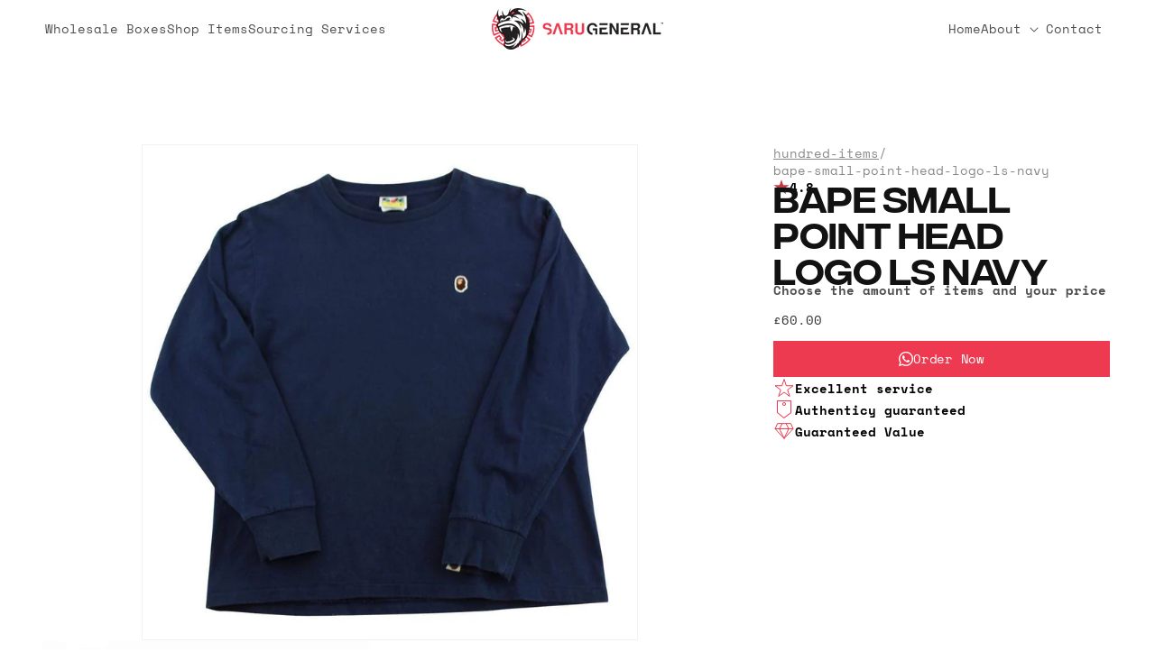

--- FILE ---
content_type: text/html; charset=utf-8
request_url: https://sarugeneral.com/products/bape-small-point-head-logo-ls-navy
body_size: 39865
content:
<!doctype html>
<html class="no-js" lang="en">
  <head>
	<!-- Added by AVADA SEO Suite -->
	

	<!-- /Added by AVADA SEO Suite -->
    <meta charset="utf-8">
    <meta http-equiv="X-UA-Compatible" content="IE=edge">
    <meta name="viewport" content="width=device-width,initial-scale=1">
    <meta name="theme-color" content="">
    <link rel="canonical" href="https://sarugeneral.com/products/bape-small-point-head-logo-ls-navy"><link rel="icon" type="image/png" href="//sarugeneral.com/cdn/shop/files/unnamed.jpg?crop=center&height=32&v=1710448178&width=32"><link rel="preconnect" href="https://fonts.shopifycdn.com" crossorigin><title>
      Bape Small Point Head Logo LS Navy
 &ndash; SARUGENERAL</title>

    
      <meta name="description" content="TTS">
    

    

<meta property="og:site_name" content="SARUGENERAL">
<meta property="og:url" content="https://sarugeneral.com/products/bape-small-point-head-logo-ls-navy">
<meta property="og:title" content="Bape Small Point Head Logo LS Navy">
<meta property="og:type" content="product">
<meta property="og:description" content="TTS"><meta property="og:image" content="http://sarugeneral.com/cdn/shop/products/IMG_5749.jpg?v=1627938897">
  <meta property="og:image:secure_url" content="https://sarugeneral.com/cdn/shop/products/IMG_5749.jpg?v=1627938897">
  <meta property="og:image:width" content="1000">
  <meta property="og:image:height" content="1000"><meta property="og:price:amount" content="60.00">
  <meta property="og:price:currency" content="GBP"><meta name="twitter:card" content="summary_large_image">
<meta name="twitter:title" content="Bape Small Point Head Logo LS Navy">
<meta name="twitter:description" content="TTS">


    <script src="//sarugeneral.com/cdn/shop/t/32/assets/constants.js?v=58251544750838685771725027559" defer="defer"></script>
    <script src="//sarugeneral.com/cdn/shop/t/32/assets/pubsub.js?v=158357773527763999511725027559" defer="defer"></script>
    <script src="//sarugeneral.com/cdn/shop/t/32/assets/global.js?v=37284204640041572741725027559" defer="defer"></script><script src="//sarugeneral.com/cdn/shop/t/32/assets/animations.js?v=88693664871331136111725027559" defer="defer"></script><script>window.performance && window.performance.mark && window.performance.mark('shopify.content_for_header.start');</script><meta name="google-site-verification" content="cC1soCi-WzSKSdmH_LhlCzpcg301-iD3HX3cIWmQ5nM">
<meta id="shopify-digital-wallet" name="shopify-digital-wallet" content="/1490288705/digital_wallets/dialog">
<meta name="shopify-checkout-api-token" content="11507436f6d1e5a51cd7e12b0aa09423">
<link rel="alternate" hreflang="x-default" href="https://sarugeneral.com/products/bape-small-point-head-logo-ls-navy">
<link rel="alternate" hreflang="en" href="https://sarugeneral.com/products/bape-small-point-head-logo-ls-navy">
<link rel="alternate" hreflang="fr" href="https://sarugeneral.com/fr/products/bape-small-point-head-logo-ls-navy">
<link rel="alternate" type="application/json+oembed" href="https://sarugeneral.com/products/bape-small-point-head-logo-ls-navy.oembed">
<script async="async" src="/checkouts/internal/preloads.js?locale=en-GB"></script>
<script id="apple-pay-shop-capabilities" type="application/json">{"shopId":1490288705,"countryCode":"GB","currencyCode":"GBP","merchantCapabilities":["supports3DS"],"merchantId":"gid:\/\/shopify\/Shop\/1490288705","merchantName":"SARUGENERAL","requiredBillingContactFields":["postalAddress","email","phone"],"requiredShippingContactFields":["postalAddress","email","phone"],"shippingType":"shipping","supportedNetworks":["visa","maestro","masterCard","amex","discover","elo"],"total":{"type":"pending","label":"SARUGENERAL","amount":"1.00"},"shopifyPaymentsEnabled":true,"supportsSubscriptions":true}</script>
<script id="shopify-features" type="application/json">{"accessToken":"11507436f6d1e5a51cd7e12b0aa09423","betas":["rich-media-storefront-analytics"],"domain":"sarugeneral.com","predictiveSearch":true,"shopId":1490288705,"locale":"en"}</script>
<script>var Shopify = Shopify || {};
Shopify.shop = "sarugenerall.myshopify.com";
Shopify.locale = "en";
Shopify.currency = {"active":"GBP","rate":"1.0"};
Shopify.country = "GB";
Shopify.theme = {"name":"Copy of Saru - Search + Livechat","id":131290595393,"schema_name":"Saru General","schema_version":"13.0.1","theme_store_id":null,"role":"main"};
Shopify.theme.handle = "null";
Shopify.theme.style = {"id":null,"handle":null};
Shopify.cdnHost = "sarugeneral.com/cdn";
Shopify.routes = Shopify.routes || {};
Shopify.routes.root = "/";</script>
<script type="module">!function(o){(o.Shopify=o.Shopify||{}).modules=!0}(window);</script>
<script>!function(o){function n(){var o=[];function n(){o.push(Array.prototype.slice.apply(arguments))}return n.q=o,n}var t=o.Shopify=o.Shopify||{};t.loadFeatures=n(),t.autoloadFeatures=n()}(window);</script>
<script id="shop-js-analytics" type="application/json">{"pageType":"product"}</script>
<script defer="defer" async type="module" src="//sarugeneral.com/cdn/shopifycloud/shop-js/modules/v2/client.init-shop-cart-sync_C5BV16lS.en.esm.js"></script>
<script defer="defer" async type="module" src="//sarugeneral.com/cdn/shopifycloud/shop-js/modules/v2/chunk.common_CygWptCX.esm.js"></script>
<script type="module">
  await import("//sarugeneral.com/cdn/shopifycloud/shop-js/modules/v2/client.init-shop-cart-sync_C5BV16lS.en.esm.js");
await import("//sarugeneral.com/cdn/shopifycloud/shop-js/modules/v2/chunk.common_CygWptCX.esm.js");

  window.Shopify.SignInWithShop?.initShopCartSync?.({"fedCMEnabled":true,"windoidEnabled":true});

</script>
<script id="__st">var __st={"a":1490288705,"offset":0,"reqid":"e8587fd7-79d4-49c6-80d0-72a2a880bcbe-1768618502","pageurl":"sarugeneral.com\/products\/bape-small-point-head-logo-ls-navy","u":"a8bfb5063287","p":"product","rtyp":"product","rid":4420096393281};</script>
<script>window.ShopifyPaypalV4VisibilityTracking = true;</script>
<script id="captcha-bootstrap">!function(){'use strict';const t='contact',e='account',n='new_comment',o=[[t,t],['blogs',n],['comments',n],[t,'customer']],c=[[e,'customer_login'],[e,'guest_login'],[e,'recover_customer_password'],[e,'create_customer']],r=t=>t.map((([t,e])=>`form[action*='/${t}']:not([data-nocaptcha='true']) input[name='form_type'][value='${e}']`)).join(','),a=t=>()=>t?[...document.querySelectorAll(t)].map((t=>t.form)):[];function s(){const t=[...o],e=r(t);return a(e)}const i='password',u='form_key',d=['recaptcha-v3-token','g-recaptcha-response','h-captcha-response',i],f=()=>{try{return window.sessionStorage}catch{return}},m='__shopify_v',_=t=>t.elements[u];function p(t,e,n=!1){try{const o=window.sessionStorage,c=JSON.parse(o.getItem(e)),{data:r}=function(t){const{data:e,action:n}=t;return t[m]||n?{data:e,action:n}:{data:t,action:n}}(c);for(const[e,n]of Object.entries(r))t.elements[e]&&(t.elements[e].value=n);n&&o.removeItem(e)}catch(o){console.error('form repopulation failed',{error:o})}}const l='form_type',E='cptcha';function T(t){t.dataset[E]=!0}const w=window,h=w.document,L='Shopify',v='ce_forms',y='captcha';let A=!1;((t,e)=>{const n=(g='f06e6c50-85a8-45c8-87d0-21a2b65856fe',I='https://cdn.shopify.com/shopifycloud/storefront-forms-hcaptcha/ce_storefront_forms_captcha_hcaptcha.v1.5.2.iife.js',D={infoText:'Protected by hCaptcha',privacyText:'Privacy',termsText:'Terms'},(t,e,n)=>{const o=w[L][v],c=o.bindForm;if(c)return c(t,g,e,D).then(n);var r;o.q.push([[t,g,e,D],n]),r=I,A||(h.body.append(Object.assign(h.createElement('script'),{id:'captcha-provider',async:!0,src:r})),A=!0)});var g,I,D;w[L]=w[L]||{},w[L][v]=w[L][v]||{},w[L][v].q=[],w[L][y]=w[L][y]||{},w[L][y].protect=function(t,e){n(t,void 0,e),T(t)},Object.freeze(w[L][y]),function(t,e,n,w,h,L){const[v,y,A,g]=function(t,e,n){const i=e?o:[],u=t?c:[],d=[...i,...u],f=r(d),m=r(i),_=r(d.filter((([t,e])=>n.includes(e))));return[a(f),a(m),a(_),s()]}(w,h,L),I=t=>{const e=t.target;return e instanceof HTMLFormElement?e:e&&e.form},D=t=>v().includes(t);t.addEventListener('submit',(t=>{const e=I(t);if(!e)return;const n=D(e)&&!e.dataset.hcaptchaBound&&!e.dataset.recaptchaBound,o=_(e),c=g().includes(e)&&(!o||!o.value);(n||c)&&t.preventDefault(),c&&!n&&(function(t){try{if(!f())return;!function(t){const e=f();if(!e)return;const n=_(t);if(!n)return;const o=n.value;o&&e.removeItem(o)}(t);const e=Array.from(Array(32),(()=>Math.random().toString(36)[2])).join('');!function(t,e){_(t)||t.append(Object.assign(document.createElement('input'),{type:'hidden',name:u})),t.elements[u].value=e}(t,e),function(t,e){const n=f();if(!n)return;const o=[...t.querySelectorAll(`input[type='${i}']`)].map((({name:t})=>t)),c=[...d,...o],r={};for(const[a,s]of new FormData(t).entries())c.includes(a)||(r[a]=s);n.setItem(e,JSON.stringify({[m]:1,action:t.action,data:r}))}(t,e)}catch(e){console.error('failed to persist form',e)}}(e),e.submit())}));const S=(t,e)=>{t&&!t.dataset[E]&&(n(t,e.some((e=>e===t))),T(t))};for(const o of['focusin','change'])t.addEventListener(o,(t=>{const e=I(t);D(e)&&S(e,y())}));const B=e.get('form_key'),M=e.get(l),P=B&&M;t.addEventListener('DOMContentLoaded',(()=>{const t=y();if(P)for(const e of t)e.elements[l].value===M&&p(e,B);[...new Set([...A(),...v().filter((t=>'true'===t.dataset.shopifyCaptcha))])].forEach((e=>S(e,t)))}))}(h,new URLSearchParams(w.location.search),n,t,e,['guest_login'])})(!0,!0)}();</script>
<script integrity="sha256-4kQ18oKyAcykRKYeNunJcIwy7WH5gtpwJnB7kiuLZ1E=" data-source-attribution="shopify.loadfeatures" defer="defer" src="//sarugeneral.com/cdn/shopifycloud/storefront/assets/storefront/load_feature-a0a9edcb.js" crossorigin="anonymous"></script>
<script data-source-attribution="shopify.dynamic_checkout.dynamic.init">var Shopify=Shopify||{};Shopify.PaymentButton=Shopify.PaymentButton||{isStorefrontPortableWallets:!0,init:function(){window.Shopify.PaymentButton.init=function(){};var t=document.createElement("script");t.src="https://sarugeneral.com/cdn/shopifycloud/portable-wallets/latest/portable-wallets.en.js",t.type="module",document.head.appendChild(t)}};
</script>
<script data-source-attribution="shopify.dynamic_checkout.buyer_consent">
  function portableWalletsHideBuyerConsent(e){var t=document.getElementById("shopify-buyer-consent"),n=document.getElementById("shopify-subscription-policy-button");t&&n&&(t.classList.add("hidden"),t.setAttribute("aria-hidden","true"),n.removeEventListener("click",e))}function portableWalletsShowBuyerConsent(e){var t=document.getElementById("shopify-buyer-consent"),n=document.getElementById("shopify-subscription-policy-button");t&&n&&(t.classList.remove("hidden"),t.removeAttribute("aria-hidden"),n.addEventListener("click",e))}window.Shopify?.PaymentButton&&(window.Shopify.PaymentButton.hideBuyerConsent=portableWalletsHideBuyerConsent,window.Shopify.PaymentButton.showBuyerConsent=portableWalletsShowBuyerConsent);
</script>
<script data-source-attribution="shopify.dynamic_checkout.cart.bootstrap">document.addEventListener("DOMContentLoaded",(function(){function t(){return document.querySelector("shopify-accelerated-checkout-cart, shopify-accelerated-checkout")}if(t())Shopify.PaymentButton.init();else{new MutationObserver((function(e,n){t()&&(Shopify.PaymentButton.init(),n.disconnect())})).observe(document.body,{childList:!0,subtree:!0})}}));
</script>
<script id='scb4127' type='text/javascript' async='' src='https://sarugeneral.com/cdn/shopifycloud/privacy-banner/storefront-banner.js'></script><link id="shopify-accelerated-checkout-styles" rel="stylesheet" media="screen" href="https://sarugeneral.com/cdn/shopifycloud/portable-wallets/latest/accelerated-checkout-backwards-compat.css" crossorigin="anonymous">
<style id="shopify-accelerated-checkout-cart">
        #shopify-buyer-consent {
  margin-top: 1em;
  display: inline-block;
  width: 100%;
}

#shopify-buyer-consent.hidden {
  display: none;
}

#shopify-subscription-policy-button {
  background: none;
  border: none;
  padding: 0;
  text-decoration: underline;
  font-size: inherit;
  cursor: pointer;
}

#shopify-subscription-policy-button::before {
  box-shadow: none;
}

      </style>
<script id="sections-script" data-sections="header" defer="defer" src="//sarugeneral.com/cdn/shop/t/32/compiled_assets/scripts.js?v=59012"></script>
<script>window.performance && window.performance.mark && window.performance.mark('shopify.content_for_header.end');</script>

    <link rel="preconnect" href="https://fonts.googleapis.com">
    <link rel="preconnect" href="https://fonts.gstatic.com" crossorigin>
    <link href="https://fonts.googleapis.com/css2?family=Prompt:wght@400;500&display=swap" rel="stylesheet">

    <style data-shopify>
      @font-face {
  font-family: "Space Mono";
  font-weight: 400;
  font-style: normal;
  font-display: swap;
  src: url("//sarugeneral.com/cdn/fonts/space_mono/spacemono_n4.9ee60bbbb57a3b43dbcb22a7f53e18140cb3b40f.woff2") format("woff2"),
       url("//sarugeneral.com/cdn/fonts/space_mono/spacemono_n4.0c1ebe3659065af9a832b4a469bdd1fdc9521024.woff") format("woff");
}

      @font-face {
  font-family: "Space Mono";
  font-weight: 700;
  font-style: normal;
  font-display: swap;
  src: url("//sarugeneral.com/cdn/fonts/space_mono/spacemono_n7.508dbd51f810465f80674aa16b57dbed9d939476.woff2") format("woff2"),
       url("//sarugeneral.com/cdn/fonts/space_mono/spacemono_n7.33dc758a163f8921951e545f3e66fea4986535cf.woff") format("woff");
}

      @font-face {
  font-family: "Space Mono";
  font-weight: 400;
  font-style: italic;
  font-display: swap;
  src: url("//sarugeneral.com/cdn/fonts/space_mono/spacemono_i4.41a13016ec5fad206f1052669f6b02ff17f81782.woff2") format("woff2"),
       url("//sarugeneral.com/cdn/fonts/space_mono/spacemono_i4.e97469be5415634fc512b4d32bc7c906fa49365f.woff") format("woff");
}

      @font-face {
  font-family: "Space Mono";
  font-weight: 700;
  font-style: italic;
  font-display: swap;
  src: url("//sarugeneral.com/cdn/fonts/space_mono/spacemono_i7.e0b573be54b92cac9cb97a04f7ebcc9a4dbf3ef1.woff2") format("woff2"),
       url("//sarugeneral.com/cdn/fonts/space_mono/spacemono_i7.5def1ce3612b20cb691dff88b55c883f144064b2.woff") format("woff");
}

      @font-face {
  font-family: Prompt;
  font-weight: 400;
  font-style: normal;
  font-display: swap;
  src: url("//sarugeneral.com/cdn/fonts/prompt/prompt_n4.55d12409b69157fbb5a35f8e7fe8e1c49ef883c4.woff2") format("woff2"),
       url("//sarugeneral.com/cdn/fonts/prompt/prompt_n4.cb4fce1008c76d3a576d0fc88e84462b52c62ea8.woff") format("woff");
}


      
        :root,
        .color-scheme-1 {
          --color-background: 255,255,255;
        
          --gradient-background: #ffffff;
        

        

        --color-accent: #EE3A50;
        --color-sand: #F4F0E6;
        --color-foreground: 18,18,18;
        --color-background-contrast: 191,191,191;
        --color-shadow: 18,18,18;
        --color-button: 238,58,80;
        --color-button-text: 255,255,255;
        --color-secondary-button: 255,255,255;
        --color-secondary-button-text: 18,18,18;
        --color-link: 18,18,18;
        --color-badge-foreground: 18,18,18;
        --color-badge-background: 255,255,255;
        --color-badge-border: 18,18,18;
        --payment-terms-background-color: rgb(255 255 255);
      }
      
        
        .color-scheme-2 {
          --color-background: 250,250,250;
        
          --gradient-background: #fafafa;
        

        

        --color-accent: #EE3A50;
        --color-sand: #F4F0E6;
        --color-foreground: 34,34,34;
        --color-background-contrast: 186,186,186;
        --color-shadow: 34,34,34;
        --color-button: 34,34,34;
        --color-button-text: 243,243,243;
        --color-secondary-button: 250,250,250;
        --color-secondary-button-text: 34,34,34;
        --color-link: 34,34,34;
        --color-badge-foreground: 34,34,34;
        --color-badge-background: 250,250,250;
        --color-badge-border: 34,34,34;
        --payment-terms-background-color: rgb(250 250 250);
      }
      
        
        .color-scheme-3 {
          --color-background: 36,40,51;
        
          --gradient-background: #242833;
        

        

        --color-accent: #EE3A50;
        --color-sand: #F4F0E6;
        --color-foreground: 255,255,255;
        --color-background-contrast: 47,52,66;
        --color-shadow: 18,18,18;
        --color-button: 255,255,255;
        --color-button-text: 0,0,0;
        --color-secondary-button: 36,40,51;
        --color-secondary-button-text: 255,255,255;
        --color-link: 255,255,255;
        --color-badge-foreground: 255,255,255;
        --color-badge-background: 36,40,51;
        --color-badge-border: 255,255,255;
        --payment-terms-background-color: rgb(36 40 51);
      }
      
        
        .color-scheme-4 {
          --color-background: 18,18,18;
        
          --gradient-background: #121212;
        

        

        --color-accent: #EE3A50;
        --color-sand: #F4F0E6;
        --color-foreground: 255,255,255;
        --color-background-contrast: 146,146,146;
        --color-shadow: 18,18,18;
        --color-button: 255,255,255;
        --color-button-text: 18,18,18;
        --color-secondary-button: 18,18,18;
        --color-secondary-button-text: 255,255,255;
        --color-link: 255,255,255;
        --color-badge-foreground: 255,255,255;
        --color-badge-background: 18,18,18;
        --color-badge-border: 255,255,255;
        --payment-terms-background-color: rgb(18 18 18);
      }
      
        
        .color-scheme-5 {
          --color-background: 51,79,180;
        
          --gradient-background: #334fb4;
        

        

        --color-accent: #EE3A50;
        --color-sand: #F4F0E6;
        --color-foreground: 255,255,255;
        --color-background-contrast: 23,35,81;
        --color-shadow: 18,18,18;
        --color-button: 255,255,255;
        --color-button-text: 51,79,180;
        --color-secondary-button: 51,79,180;
        --color-secondary-button-text: 255,255,255;
        --color-link: 255,255,255;
        --color-badge-foreground: 255,255,255;
        --color-badge-background: 51,79,180;
        --color-badge-border: 255,255,255;
        --payment-terms-background-color: rgb(51 79 180);
      }
      
        
        .color-scheme-a29824e7-4d3b-4c18-a5ad-007d89e5fb7f {
          --color-background: 255,255,255;
        
          --gradient-background: #ffffff;
        

        

        --color-accent: #EE3A50;
        --color-sand: #F4F0E6;
        --color-foreground: 18,18,18;
        --color-background-contrast: 191,191,191;
        --color-shadow: 18,18,18;
        --color-button: 255,0,0;
        --color-button-text: 255,255,255;
        --color-secondary-button: 255,255,255;
        --color-secondary-button-text: 255,0,0;
        --color-link: 255,0,0;
        --color-badge-foreground: 18,18,18;
        --color-badge-background: 255,255,255;
        --color-badge-border: 18,18,18;
        --payment-terms-background-color: rgb(255 255 255);
      }
      

      body, .color-scheme-1, .color-scheme-2, .color-scheme-3, .color-scheme-4, .color-scheme-5, .color-scheme-a29824e7-4d3b-4c18-a5ad-007d89e5fb7f {
        color: rgba(var(--color-foreground), 0.75);
        background-color: rgb(var(--color-background));
      }

      :root {
        --font-body-family: "Space Mono", monospace;
        --font-body-style: normal;
        --font-body-weight: 400;
        --font-body-weight-bold: 700;

        --font-heading-family: Prompt, sans-serif;
        --font-heading-style: normal;
        --font-heading-weight: 500;

        --font-body-scale: 1.0;
        --font-heading-scale: 1.0;

        --media-padding: px;
        --media-border-opacity: 0.05;
        --media-border-width: 1px;
        --media-radius: 0px;
        --media-shadow-opacity: 0.0;
        --media-shadow-horizontal-offset: 0px;
        --media-shadow-vertical-offset: 4px;
        --media-shadow-blur-radius: 5px;
        --media-shadow-visible: 0;

        --page-width: 140rem;
        --page-width-margin: 0rem;

        --product-card-image-padding: 0.0rem;
        --product-card-corner-radius: 0.0rem;
        --product-card-text-alignment: left;
        --product-card-border-width: 0.0rem;
        --product-card-border-opacity: 0.1;
        --product-card-shadow-opacity: 0.0;
        --product-card-shadow-visible: 0;
        --product-card-shadow-horizontal-offset: 0.0rem;
        --product-card-shadow-vertical-offset: 0.4rem;
        --product-card-shadow-blur-radius: 0.5rem;

        --collection-card-image-padding: 0.0rem;
        --collection-card-corner-radius: 0.0rem;
        --collection-card-text-alignment: left;
        --collection-card-border-width: 0.0rem;
        --collection-card-border-opacity: 0.1;
        --collection-card-shadow-opacity: 0.0;
        --collection-card-shadow-visible: 0;
        --collection-card-shadow-horizontal-offset: 0.0rem;
        --collection-card-shadow-vertical-offset: 0.4rem;
        --collection-card-shadow-blur-radius: 0.5rem;

        --blog-card-image-padding: 0.0rem;
        --blog-card-corner-radius: 0.0rem;
        --blog-card-text-alignment: left;
        --blog-card-border-width: 0.0rem;
        --blog-card-border-opacity: 0.1;
        --blog-card-shadow-opacity: 0.0;
        --blog-card-shadow-visible: 0;
        --blog-card-shadow-horizontal-offset: 0.0rem;
        --blog-card-shadow-vertical-offset: 0.4rem;
        --blog-card-shadow-blur-radius: 0.5rem;

        --badge-corner-radius: 4.0rem;

        --popup-border-width: 1px;
        --popup-border-opacity: 0.1;
        --popup-corner-radius: 0px;
        --popup-shadow-opacity: 0.05;
        --popup-shadow-horizontal-offset: 0px;
        --popup-shadow-vertical-offset: 4px;
        --popup-shadow-blur-radius: 5px;

        --drawer-border-width: 1px;
        --drawer-border-opacity: 0.1;
        --drawer-shadow-opacity: 0.0;
        --drawer-shadow-horizontal-offset: 0px;
        --drawer-shadow-vertical-offset: 4px;
        --drawer-shadow-blur-radius: 5px;

        --spacing-sections-desktop: 0px;
        --spacing-sections-mobile: 0px;

        --grid-desktop-vertical-spacing: 8px;
        --grid-desktop-horizontal-spacing: 8px;
        --grid-mobile-vertical-spacing: 4px;
        --grid-mobile-horizontal-spacing: 4px;

        --text-boxes-border-opacity: 0.1;
        --text-boxes-border-width: 0px;
        --text-boxes-radius: 0px;
        --text-boxes-shadow-opacity: 0.0;
        --text-boxes-shadow-visible: 0;
        --text-boxes-shadow-horizontal-offset: 0px;
        --text-boxes-shadow-vertical-offset: 4px;
        --text-boxes-shadow-blur-radius: 5px;

        --buttons-radius: 0px;
        --buttons-radius-outset: 0px;
        --buttons-border-width: 1px;
        --buttons-border-opacity: 1.0;
        --buttons-shadow-opacity: 0.0;
        --buttons-shadow-visible: 0;
        --buttons-shadow-horizontal-offset: 0px;
        --buttons-shadow-vertical-offset: 4px;
        --buttons-shadow-blur-radius: 5px;
        --buttons-border-offset: 0px;

        --inputs-radius: 0px;
        --inputs-border-width: 1px;
        --inputs-border-opacity: 0.55;
        --inputs-shadow-opacity: 0.0;
        --inputs-shadow-horizontal-offset: 0px;
        --inputs-margin-offset: 0px;
        --inputs-shadow-vertical-offset: 4px;
        --inputs-shadow-blur-radius: 5px;
        --inputs-radius-outset: 0px;

        --variant-pills-radius: 40px;
        --variant-pills-border-width: 1px;
        --variant-pills-border-opacity: 0.55;
        --variant-pills-shadow-opacity: 0.0;
        --variant-pills-shadow-horizontal-offset: 0px;
        --variant-pills-shadow-vertical-offset: 4px;
        --variant-pills-shadow-blur-radius: 5px;
      }

      *,
      *::before,
      *::after {
        box-sizing: inherit;
      }

      html {
        box-sizing: border-box;
        font-size: calc(var(--font-body-scale) * 62.5%);
        height: 100%;
      }

      body {
        display: grid;
        grid-template-rows: auto auto 1fr auto;
        grid-template-columns: 100%;
        min-height: 100%;
        margin: 0;
        font-size: 1.5rem;
        letter-spacing: 0;
        line-height: calc(1 + 0.4 / var(--font-body-scale));
        font-family: var(--font-body-family);
        font-style: var(--font-body-style);
        font-weight: var(--font-body-weight);
      }

      body p {
    
        color:#323232;
      }

      @media screen and (min-width: 750px) {
        body {
          font-size: 1.4rem;
        }
      }

#conjured_membership {
    display: flex !important;
    justify-content: center !important;
    text-align: center !important;
  
}

.button.button--primary:hover {
  background:#C23A43;
  box-shadow: 0 0 0 1px #C23A43 inset;  
}
.button:not([disabled]):hover:after, .shopify-challenge__button:hover:after, .customer button:hover:after, .shopify-payment-button__button--unbranded:hover:after {
  box-shadow: 0 0 0 calc(var(--buttons-border-width) + var(--border-offset)) rgba(var(--color-accent),var(--border-opacity)),0 0 0 calc(var(--buttons-border-width) + 1px) rgba(var(--color-accent),var(--alpha-button-background)) !important;
  display:none !important;
}
      
.button.button--secondary:hover {
 box-shadow: 0 0 0 1px #C23A43 inset;
  color:#C23A43; 
}

.button.button--secondary.active {
box-shadow: 0 0 0 1px #C23A43 inset;
  color:#C23A43;    
}
      .button.button--secondary.active:after {
        box-shadow:none !important;
      }

.button--primary.active {
  background:#C23A43 !important;
  box-shadow: 0 0 0 1px #C23A43 inset;    
  
}       
.button--primary.active:before,
.button--primary.active:after {
  box-shadow:none !important;
}     


  @media screen and (max-width: 750px) {
#ImageWithText--template--15587603185729__image_with_text_3QKked {
  padding-bottom:20px !important;
}  
  }

@media screen and (min-width: 750px) {      
.section-template--15587603185729__image_with_text_3QKked-padding   .image-with-text .image-with-text__media-item--dontcover .image-with-text__media img {
  max-width:465px !important;
}   
}


.chatway--container {
    display: none !important;
}        


      
    </style>

    <link href="//sarugeneral.com/cdn/shop/t/32/assets/base.css?v=129706326359144705491740422500" rel="stylesheet" type="text/css" media="all" />
<link rel="preload" as="font" href="//sarugeneral.com/cdn/fonts/space_mono/spacemono_n4.9ee60bbbb57a3b43dbcb22a7f53e18140cb3b40f.woff2" type="font/woff2" crossorigin><link rel="preload" as="font" href="//sarugeneral.com/cdn/fonts/prompt/prompt_n4.55d12409b69157fbb5a35f8e7fe8e1c49ef883c4.woff2" type="font/woff2" crossorigin><link href="//sarugeneral.com/cdn/shop/t/32/assets/component-localization-form.css?v=124545717069420038221725027559" rel="stylesheet" type="text/css" media="all" />
      <script src="//sarugeneral.com/cdn/shop/t/32/assets/localization-form.js?v=169565320306168926741725027559" defer="defer"></script><link
        rel="stylesheet"
        href="//sarugeneral.com/cdn/shop/t/32/assets/component-predictive-search.css?v=118923337488134913561725027559"
        media="print"
        onload="this.media='all'"
      ><script>
      document.documentElement.className = document.documentElement.className.replace('no-js', 'js');
      if (Shopify.designMode) {
        document.documentElement.classList.add('shopify-design-mode');
      }
    </script>
  <!-- BEGIN app block: shopify://apps/consentmo-gdpr/blocks/gdpr_cookie_consent/4fbe573f-a377-4fea-9801-3ee0858cae41 -->


<!-- END app block --><!-- BEGIN app block: shopify://apps/powerful-form-builder/blocks/app-embed/e4bcb1eb-35b2-42e6-bc37-bfe0e1542c9d --><script type="text/javascript" hs-ignore data-cookieconsent="ignore">
  var Globo = Globo || {};
  var globoFormbuilderRecaptchaInit = function(){};
  var globoFormbuilderHcaptchaInit = function(){};
  window.Globo.FormBuilder = window.Globo.FormBuilder || {};
  window.Globo.FormBuilder.shop = {"configuration":{"money_format":"<span class=money>£{{amount}}</span>"},"pricing":{"features":{"bulkOrderForm":true,"cartForm":true,"fileUpload":30,"removeCopyright":true,"restrictedEmailDomains":false}},"settings":{"copyright":"Powered by <a href=\"https://globosoftware.net\" target=\"_blank\">Globo</a> <a href=\"https://apps.shopify.com/form-builder-contact-form\" target=\"_blank\">Form</a>","hideWaterMark":false,"reCaptcha":{"recaptchaType":"v2","siteKey":false,"languageCode":"en"},"scrollTop":false,"customCssCode":"","customCssEnabled":false,"additionalColumns":[]},"encryption_form_id":1,"url":"https://app.powerfulform.com/","CDN_URL":"https://dxo9oalx9qc1s.cloudfront.net"};

  if(window.Globo.FormBuilder.shop.settings.customCssEnabled && window.Globo.FormBuilder.shop.settings.customCssCode){
    const customStyle = document.createElement('style');
    customStyle.type = 'text/css';
    customStyle.innerHTML = window.Globo.FormBuilder.shop.settings.customCssCode;
    document.head.appendChild(customStyle);
  }

  window.Globo.FormBuilder.forms = [];
    
      
      
      
      window.Globo.FormBuilder.forms[32687] = {"32687":{"elements":[{"id":"group-1","type":"group","label":"Page 1","description":"","elements":[{"id":"text","type":"text","label":{"en":"Name"},"placeholder":{"en":"Name"},"description":null,"hideLabel":false,"required":true,"columnWidth":100},{"id":"text-1","type":"text","label":{"en":"Order Number"},"placeholder":"","description":{"en":"Order number when you purchased authentications. Found in your email"},"limitCharacters":false,"characters":100,"hideLabel":false,"keepPositionLabel":false,"columnWidth":100,"displayType":"show","displayDisjunctive":false,"conditionalField":false,"required":true},{"id":"email","type":"email","label":{"en":"Email address"},"placeholder":{"en":"Email address"},"description":null,"hideLabel":false,"required":true,"columnWidth":100,"conditionalField":false},{"id":"textarea","type":"textarea","label":{"en":"Description"},"placeholder":{"en":"Description"},"description":null,"hideLabel":false,"required":true,"columnWidth":100,"conditionalField":false},{"id":"file2-1","type":"file2","label":{"en":"Images"},"button-text":{"en":"Select files"},"placeholder":{"en":"Choose files or drag here"},"hint":"Supported format: JPG, JPEG, PNG, GIF, SVG.","allowed-multiple":true,"allowed-extensions":["jpg","jpeg","png","gif","svg"],"description":"","hideLabel":false,"keepPositionLabel":false,"columnWidth":100,"displayType":"show","displayDisjunctive":false,"conditionalField":false,"required":true},{"id":"paragraph-1","type":"paragraph","text":{"en":"\u003cp\u003ePlease attach as many images as possible of the item including - all angles of your product, inside tags, wash tags, any logos. The more images provided, the more accurate your authentication. If we require more details you will be contacted via email.\u003c\/p\u003e\u003cp\u003e\u003cbr\u003e\u003c\/p\u003e"},"columnWidth":100,"displayType":"show","displayDisjunctive":false,"conditionalField":false}]}],"errorMessage":{"required":"Please fill in field","minSelections":"Please choose at least {{ min_selections }} options","maxSelections":"Please choose at maximum of {{ max_selections }} options","exactlySelections":"Please choose exactly {{ exact_selections }} options","invalid":"Invalid","invalidName":"Invalid name","invalidEmail":"Invalid email","invalidURL":"Invalid url","invalidPhone":"Invalid phone","invalidNumber":"Invalid number","invalidPassword":"Invalid password","confirmPasswordNotMatch":"Confirmed password doesn't match","customerAlreadyExists":"Customer already exists","fileSizeLimit":"File size limit","fileNotAllowed":"File not allowed","requiredCaptcha":"Required captcha","requiredProducts":"Please select product","limitQuantity":"The number of products left in stock has been exceeded","shopifyInvalidPhone":"phone - Enter a valid phone number to use this delivery method","shopifyPhoneHasAlready":"phone - Phone has already been taken","shopifyInvalidProvice":"addresses.province - is not valid","otherError":"Something went wrong, please try again"},"appearance":{"layout":"default","width":600,"style":"flat","mainColor":"#EB1256","floatingIcon":"\u003csvg aria-hidden=\"true\" focusable=\"false\" data-prefix=\"far\" data-icon=\"envelope\" class=\"svg-inline--fa fa-envelope fa-w-16\" role=\"img\" xmlns=\"http:\/\/www.w3.org\/2000\/svg\" viewBox=\"0 0 512 512\"\u003e\u003cpath fill=\"currentColor\" d=\"M464 64H48C21.49 64 0 85.49 0 112v288c0 26.51 21.49 48 48 48h416c26.51 0 48-21.49 48-48V112c0-26.51-21.49-48-48-48zm0 48v40.805c-22.422 18.259-58.168 46.651-134.587 106.49-16.841 13.247-50.201 45.072-73.413 44.701-23.208.375-56.579-31.459-73.413-44.701C106.18 199.465 70.425 171.067 48 152.805V112h416zM48 400V214.398c22.914 18.251 55.409 43.862 104.938 82.646 21.857 17.205 60.134 55.186 103.062 54.955 42.717.231 80.509-37.199 103.053-54.947 49.528-38.783 82.032-64.401 104.947-82.653V400H48z\"\u003e\u003c\/path\u003e\u003c\/svg\u003e","floatingText":null,"displayOnAllPage":false,"formType":"normalForm","background":"color","backgroundColor":"#fff","descriptionColor":"#6c757d","headingColor":"#000","labelColor":"#000","optionColor":"#000","paragraphBackground":"#fff","paragraphColor":"#000","popup_trigger":{"after_scrolling":false,"after_timer":false,"on_exit_intent":false}},"afterSubmit":{"action":"clearForm","message":{"en":"\u003cp\u003eThanks for your submission, one of our authenticators will be in touch via email, have a great day.\u003c\/p\u003e"},"redirectUrl":null},"footer":{"description":null,"previousText":"Previous","nextText":"Next","submitText":{"en":"SUBMIT"},"submitAlignment":"center","submitFullWidth":true},"header":{"active":false,"title":"Contact us","description":"Leave your message and we'll get back to you shortly.","headerAlignment":"left"},"isStepByStepForm":true,"publish":{"requiredLogin":true,"requiredLoginMessage":"Please \u003ca href='\/account\/login' title='login'\u003elogin\u003c\/a\u003e to continue"},"reCaptcha":{"enable":false},"html":"\n\u003cdiv class=\"globo-form default-form globo-form-id-32687\" data-locale=\"en\" \u003e\n\n\u003cstyle\u003e\n\n\n\n.globo-form-id-32687 .globo-form-app{\n    max-width: 600px;\n    width: -webkit-fill-available;\n    \n    background-color: #fff;\n    \n    \n}\n\n.globo-form-id-32687 .globo-form-app .globo-heading{\n    color: #000\n}\n\n\n.globo-form-id-32687 .globo-form-app .header {\n    text-align:left;\n}\n\n\n.globo-form-id-32687 .globo-form-app .globo-description,\n.globo-form-id-32687 .globo-form-app .header .globo-description{\n    color: #6c757d\n}\n.globo-form-id-32687 .globo-form-app .globo-label,\n.globo-form-id-32687 .globo-form-app .globo-form-control label.globo-label,\n.globo-form-id-32687 .globo-form-app .globo-form-control label.globo-label span.label-content{\n    color: #000;\n    text-align: left !important;\n}\n.globo-form-id-32687 .globo-form-app .globo-label.globo-position-label{\n    height: 20px !important;\n}\n.globo-form-id-32687 .globo-form-app .globo-form-control .help-text.globo-description,\n.globo-form-id-32687 .globo-form-app .globo-form-control span.globo-description{\n    color: #6c757d\n}\n.globo-form-id-32687 .globo-form-app .globo-form-control .checkbox-wrapper .globo-option,\n.globo-form-id-32687 .globo-form-app .globo-form-control .radio-wrapper .globo-option\n{\n    color: #000\n}\n.globo-form-id-32687 .globo-form-app .footer,\n.globo-form-id-32687 .globo-form-app .gfb__footer{\n    text-align:center;\n}\n.globo-form-id-32687 .globo-form-app .footer button,\n.globo-form-id-32687 .globo-form-app .gfb__footer button{\n    border:1px solid #EB1256;\n    \n        width:100%;\n    \n}\n.globo-form-id-32687 .globo-form-app .footer button.submit,\n.globo-form-id-32687 .globo-form-app .gfb__footer button.submit\n.globo-form-id-32687 .globo-form-app .footer button.checkout,\n.globo-form-id-32687 .globo-form-app .gfb__footer button.checkout,\n.globo-form-id-32687 .globo-form-app .footer button.action.loading .spinner,\n.globo-form-id-32687 .globo-form-app .gfb__footer button.action.loading .spinner{\n    background-color: #EB1256;\n    color : #ffffff;\n}\n.globo-form-id-32687 .globo-form-app .globo-form-control .star-rating\u003efieldset:not(:checked)\u003elabel:before {\n    content: url('data:image\/svg+xml; utf8, \u003csvg aria-hidden=\"true\" focusable=\"false\" data-prefix=\"far\" data-icon=\"star\" class=\"svg-inline--fa fa-star fa-w-18\" role=\"img\" xmlns=\"http:\/\/www.w3.org\/2000\/svg\" viewBox=\"0 0 576 512\"\u003e\u003cpath fill=\"%23EB1256\" d=\"M528.1 171.5L382 150.2 316.7 17.8c-11.7-23.6-45.6-23.9-57.4 0L194 150.2 47.9 171.5c-26.2 3.8-36.7 36.1-17.7 54.6l105.7 103-25 145.5c-4.5 26.3 23.2 46 46.4 33.7L288 439.6l130.7 68.7c23.2 12.2 50.9-7.4 46.4-33.7l-25-145.5 105.7-103c19-18.5 8.5-50.8-17.7-54.6zM388.6 312.3l23.7 138.4L288 385.4l-124.3 65.3 23.7-138.4-100.6-98 139-20.2 62.2-126 62.2 126 139 20.2-100.6 98z\"\u003e\u003c\/path\u003e\u003c\/svg\u003e');\n}\n.globo-form-id-32687 .globo-form-app .globo-form-control .star-rating\u003efieldset\u003einput:checked ~ label:before {\n    content: url('data:image\/svg+xml; utf8, \u003csvg aria-hidden=\"true\" focusable=\"false\" data-prefix=\"fas\" data-icon=\"star\" class=\"svg-inline--fa fa-star fa-w-18\" role=\"img\" xmlns=\"http:\/\/www.w3.org\/2000\/svg\" viewBox=\"0 0 576 512\"\u003e\u003cpath fill=\"%23EB1256\" d=\"M259.3 17.8L194 150.2 47.9 171.5c-26.2 3.8-36.7 36.1-17.7 54.6l105.7 103-25 145.5c-4.5 26.3 23.2 46 46.4 33.7L288 439.6l130.7 68.7c23.2 12.2 50.9-7.4 46.4-33.7l-25-145.5 105.7-103c19-18.5 8.5-50.8-17.7-54.6L382 150.2 316.7 17.8c-11.7-23.6-45.6-23.9-57.4 0z\"\u003e\u003c\/path\u003e\u003c\/svg\u003e');\n}\n.globo-form-id-32687 .globo-form-app .globo-form-control .star-rating\u003efieldset:not(:checked)\u003elabel:hover:before,\n.globo-form-id-32687 .globo-form-app .globo-form-control .star-rating\u003efieldset:not(:checked)\u003elabel:hover ~ label:before{\n    content : url('data:image\/svg+xml; utf8, \u003csvg aria-hidden=\"true\" focusable=\"false\" data-prefix=\"fas\" data-icon=\"star\" class=\"svg-inline--fa fa-star fa-w-18\" role=\"img\" xmlns=\"http:\/\/www.w3.org\/2000\/svg\" viewBox=\"0 0 576 512\"\u003e\u003cpath fill=\"%23EB1256\" d=\"M259.3 17.8L194 150.2 47.9 171.5c-26.2 3.8-36.7 36.1-17.7 54.6l105.7 103-25 145.5c-4.5 26.3 23.2 46 46.4 33.7L288 439.6l130.7 68.7c23.2 12.2 50.9-7.4 46.4-33.7l-25-145.5 105.7-103c19-18.5 8.5-50.8-17.7-54.6L382 150.2 316.7 17.8c-11.7-23.6-45.6-23.9-57.4 0z\"\u003e\u003c\/path\u003e\u003c\/svg\u003e')\n}\n.globo-form-id-32687 .globo-form-app .globo-form-control .radio-wrapper .radio-input:checked ~ .radio-label:after {\n    background: #EB1256;\n    background: radial-gradient(#EB1256 40%, #fff 45%);\n}\n.globo-form-id-32687 .globo-form-app .globo-form-control .checkbox-wrapper .checkbox-input:checked ~ .checkbox-label:before {\n    border-color: #EB1256;\n    box-shadow: 0 4px 6px rgba(50,50,93,0.11), 0 1px 3px rgba(0,0,0,0.08);\n    background-color: #EB1256;\n}\n.globo-form-id-32687 .globo-form-app .step.-completed .step__number,\n.globo-form-id-32687 .globo-form-app .line.-progress,\n.globo-form-id-32687 .globo-form-app .line.-start{\n    background-color: #EB1256;\n}\n.globo-form-id-32687 .globo-form-app .checkmark__check,\n.globo-form-id-32687 .globo-form-app .checkmark__circle{\n    stroke: #EB1256;\n}\n.globo-form-id-32687 .floating-button{\n    background-color: #EB1256;\n}\n.globo-form-id-32687 .globo-form-app .globo-form-control .checkbox-wrapper .checkbox-input ~ .checkbox-label:before,\n.globo-form-app .globo-form-control .radio-wrapper .radio-input ~ .radio-label:after{\n    border-color : #EB1256;\n}\n.globo-form-id-32687 .flatpickr-day.selected, \n.globo-form-id-32687 .flatpickr-day.startRange, \n.globo-form-id-32687 .flatpickr-day.endRange, \n.globo-form-id-32687 .flatpickr-day.selected.inRange, \n.globo-form-id-32687 .flatpickr-day.startRange.inRange, \n.globo-form-id-32687 .flatpickr-day.endRange.inRange, \n.globo-form-id-32687 .flatpickr-day.selected:focus, \n.globo-form-id-32687 .flatpickr-day.startRange:focus, \n.globo-form-id-32687 .flatpickr-day.endRange:focus, \n.globo-form-id-32687 .flatpickr-day.selected:hover, \n.globo-form-id-32687 .flatpickr-day.startRange:hover, \n.globo-form-id-32687 .flatpickr-day.endRange:hover, \n.globo-form-id-32687 .flatpickr-day.selected.prevMonthDay, \n.globo-form-id-32687 .flatpickr-day.startRange.prevMonthDay, \n.globo-form-id-32687 .flatpickr-day.endRange.prevMonthDay, \n.globo-form-id-32687 .flatpickr-day.selected.nextMonthDay, \n.globo-form-id-32687 .flatpickr-day.startRange.nextMonthDay, \n.globo-form-id-32687 .flatpickr-day.endRange.nextMonthDay {\n    background: #EB1256;\n    border-color: #EB1256;\n}\n.globo-form-id-32687 .globo-paragraph,\n.globo-form-id-32687 .globo-paragraph * {\n    background: #fff !important;\n    color: #000 !important;\n    width: 100%!important;\n}\n\n    :root .globo-form-app[data-id=\"32687\"]{\n        --gfb-primary-color: #EB1256;\n        --gfb-form-width: 600px;\n        --gfb-font-family: inherit;\n        --gfb-font-style: inherit;\n        \n        --gfb-bg-color: #FFF;\n        --gfb-bg-position: top;\n        \n            --gfb-bg-color: #fff;\n        \n        \n    }\n\u003c\/style\u003e\n\u003cdiv class=\"globo-form-app default-layout gfb-style-flat\" data-id=32687\u003e\n    \u003cdiv class=\"header dismiss hidden\" onclick=\"Globo.FormBuilder.closeModalForm(this)\"\u003e\n        \u003csvg width=20 height=20 viewBox=\"0 0 20 20\" class=\"\" focusable=\"false\" aria-hidden=\"true\"\u003e\u003cpath d=\"M11.414 10l4.293-4.293a.999.999 0 1 0-1.414-1.414L10 8.586 5.707 4.293a.999.999 0 1 0-1.414 1.414L8.586 10l-4.293 4.293a.999.999 0 1 0 1.414 1.414L10 11.414l4.293 4.293a.997.997 0 0 0 1.414 0 .999.999 0 0 0 0-1.414L11.414 10z\" fill-rule=\"evenodd\"\u003e\u003c\/path\u003e\u003c\/svg\u003e\n    \u003c\/div\u003e\n    \u003cform class=\"g-container\" novalidate action=\"\/api\/front\/form\/32687\/send\" method=\"POST\" enctype=\"multipart\/form-data\" data-id=32687\u003e\n        \n            \n        \n        \n            \u003cdiv class=\"globo-formbuilder-wizard\" data-id=32687\u003e\n                \u003cdiv class=\"wizard__content\"\u003e\n                    \u003cheader class=\"wizard__header\"\u003e\n                        \u003cdiv class=\"wizard__steps\"\u003e\n                        \u003cnav class=\"steps hidden\"\u003e\n                            \n                            \n                                \n                            \n                            \n                                \n                                \n                                \n                                \n                                \u003cdiv class=\"step last \" data-element-id=\"group-1\"  data-step=\"0\" \u003e\n                                    \u003cdiv class=\"step__content\"\u003e\n                                        \u003cp class=\"step__number\"\u003e\u003c\/p\u003e\n                                        \u003csvg class=\"checkmark\" xmlns=\"http:\/\/www.w3.org\/2000\/svg\" width=52 height=52 viewBox=\"0 0 52 52\"\u003e\n                                            \u003ccircle class=\"checkmark__circle\" cx=\"26\" cy=\"26\" r=\"25\" fill=\"none\"\/\u003e\n                                            \u003cpath class=\"checkmark__check\" fill=\"none\" d=\"M14.1 27.2l7.1 7.2 16.7-16.8\"\/\u003e\n                                        \u003c\/svg\u003e\n                                        \u003cdiv class=\"lines\"\u003e\n                                            \n                                                \u003cdiv class=\"line -start\"\u003e\u003c\/div\u003e\n                                            \n                                            \u003cdiv class=\"line -background\"\u003e\n                                            \u003c\/div\u003e\n                                            \u003cdiv class=\"line -progress\"\u003e\n                                            \u003c\/div\u003e\n                                        \u003c\/div\u003e  \n                                    \u003c\/div\u003e\n                                \u003c\/div\u003e\n                            \n                        \u003c\/nav\u003e\n                        \u003c\/div\u003e\n                    \u003c\/header\u003e\n                    \u003cdiv class=\"panels\"\u003e\n                        \n                        \n                        \n                        \n                        \u003cdiv class=\"panel \" data-element-id=\"group-1\" data-id=32687  data-step=\"0\" style=\"padding-top:0\"\u003e\n                            \n                                \n                                    \n\n\n\n\n\n\n\n\n\n\n\n\u003cdiv class=\"globo-form-control layout-1-column\" \u003e\n    \u003clabel for=\"32687-text\" class=\"flat-label globo-label \"\u003e\u003cspan class=\"label-content\" data-label=\"Name\"\u003eName\u003c\/span\u003e\u003cspan class=\"text-danger text-smaller\"\u003e *\u003c\/span\u003e\u003c\/label\u003e\n    \u003cdiv class=\"globo-form-input\"\u003e\n        \n        \u003cinput type=\"text\"  data-type=\"text\" class=\"flat-input\" id=\"32687-text\" name=\"text\" placeholder=\"Name\" presence  \u003e\n    \u003c\/div\u003e\n    \n        \u003csmall class=\"help-text globo-description\"\u003e\u003c\/small\u003e\n    \n    \u003csmall class=\"messages\"\u003e\u003c\/small\u003e\n\u003c\/div\u003e\n\n\n\n                                \n                                    \n\n\n\n\n\n\n\n\n\n\n\n\u003cdiv class=\"globo-form-control layout-1-column\" \u003e\n    \u003clabel for=\"32687-text-1\" class=\"flat-label globo-label \"\u003e\u003cspan class=\"label-content\" data-label=\"Order Number\"\u003eOrder Number\u003c\/span\u003e\u003cspan class=\"text-danger text-smaller\"\u003e *\u003c\/span\u003e\u003c\/label\u003e\n    \u003cdiv class=\"globo-form-input\"\u003e\n        \n        \u003cinput type=\"text\"  data-type=\"text\" class=\"flat-input\" id=\"32687-text-1\" name=\"text-1\" placeholder=\"\" presence  \u003e\n    \u003c\/div\u003e\n    \n        \u003csmall class=\"help-text globo-description\"\u003eOrder number when you purchased authentications. Found in your email\u003c\/small\u003e\n    \n    \u003csmall class=\"messages\"\u003e\u003c\/small\u003e\n\u003c\/div\u003e\n\n\n\n                                \n                                    \n\n\n\n\n\n\n\n\n\n\n\n\u003cdiv class=\"globo-form-control layout-1-column\" \u003e\n    \u003clabel for=\"32687-email\" class=\"flat-label globo-label \"\u003e\u003cspan class=\"label-content\" data-label=\"Email address\"\u003eEmail address\u003c\/span\u003e\u003cspan class=\"text-danger text-smaller\"\u003e *\u003c\/span\u003e\u003c\/label\u003e\n    \u003cdiv class=\"globo-form-input\"\u003e\n        \n        \u003cinput type=\"text\"  data-type=\"email\" class=\"flat-input\" id=\"32687-email\" name=\"email\" placeholder=\"Email address\" presence  \u003e\n    \u003c\/div\u003e\n    \n        \u003csmall class=\"help-text globo-description\"\u003e\u003c\/small\u003e\n    \n    \u003csmall class=\"messages\"\u003e\u003c\/small\u003e\n\u003c\/div\u003e\n\n\n                                \n                                    \n\n\n\n\n\n\n\n\n\n\n\n\u003cdiv class=\"globo-form-control layout-1-column\" \u003e\n    \u003clabel for=\"32687-textarea\" class=\"flat-label globo-label \"\u003e\u003cspan class=\"label-content\" data-label=\"Description\"\u003eDescription\u003c\/span\u003e\u003cspan class=\"text-danger text-smaller\"\u003e *\u003c\/span\u003e\u003c\/label\u003e\n    \u003cdiv class=\"globo-form-input\"\u003e\n        \u003ctextarea id=\"32687-textarea\"  data-type=\"textarea\" class=\"flat-input\" rows=\"3\" name=\"textarea\" placeholder=\"Description\" presence  \u003e\u003c\/textarea\u003e\n    \u003c\/div\u003e\n    \n        \u003csmall class=\"help-text globo-description\"\u003e\u003c\/small\u003e\n    \n    \u003csmall class=\"messages\"\u003e\u003c\/small\u003e\n\u003c\/div\u003e\n\n\n                                \n                                    \n\n\n\n\n\n\n\n\n\n\n\n\u003cdiv class=\"globo-form-control layout-1-column\" \u003e\n    \u003clabel for=\"temp-for-32687-file2-1\" class=\"flat-label globo-label \"\u003e\u003cspan class=\"label-content\" data-label=\"Images\"\u003eImages\u003c\/span\u003e\u003cspan class=\"text-danger text-smaller\"\u003e *\u003c\/span\u003e\u003c\/label\u003e\n    \u003cdiv class=\"globo-form-input\"\u003e\n        \u003cdiv class=\"gfb__dropzone\"\u003e\n            \u003cdiv class=\"gfb__dropzone--content\"\u003e\n                \u003cdiv class=\"gfb__dropzone--placeholder\"\u003e\n                    \u003cdiv class=\"gfb__dropzone--placeholder--title\"\u003e\n                        Choose files or drag here\n                    \u003c\/div\u003e\n                    \n                    \u003cdiv class=\"gfb__dropzone--placeholder--description\"\u003e\n                        Supported format: JPG, JPEG, PNG, GIF, SVG.\n                    \u003c\/div\u003e\n                    \n                    \n                    \u003cbutton type=\"button\" for=\"32687-file2-1\" class=\"gfb__dropzone--placeholder--button\"\u003eSelect files\u003c\/button\u003e\n                    \n                \u003c\/div\u003e\n                \u003cdiv class=\"gfb__dropzone--preview--area\"\u003e\u003c\/div\u003e\n            \u003c\/div\u003e\n            \u003cinput style=\"display:none\" type=\"file\" id=\"temp-for-32687-file2-1\"  multiple  \/\u003e\n            \u003cinput style=\"display:none\" type=\"file\"  data-type=\"file2\" class=\"flat-input\" id=\"32687-file2-1\"  multiple name=\"file2-1[]\"  placeholder=\"[object Object]\" presence data-allowed-extensions=\"jpg,jpeg,png,gif,svg\"\u003e\n        \u003c\/div\u003e\n    \u003c\/div\u003e\n    \n    \u003csmall class=\"messages\"\u003e\u003c\/small\u003e\n\u003c\/div\u003e\n\n\n                                \n                                    \n\n\n\n\n\n\n\n\n\n\n\n\u003cdiv class=\"globo-form-control layout-1-column\" \u003e\n    \u003cdiv class=\"globo-paragraph\" id=\"paragraph-1\" \u003e\u003cp\u003ePlease attach as many images as possible of the item including - all angles of your product, inside tags, wash tags, any logos. The more images provided, the more accurate your authentication. If we require more details you will be contacted via email.\u003c\/p\u003e\u003cp\u003e\u003cbr\u003e\u003c\/p\u003e\u003c\/div\u003e\n\u003c\/div\u003e\n\n\n                                \n                            \n                            \n                                \n                            \n                        \u003c\/div\u003e\n                        \n                    \u003c\/div\u003e\n                    \n                    \u003cdiv class=\"message error\" data-other-error=\"Something went wrong, please try again\"\u003e\n                        \u003cdiv class=\"content\"\u003e\u003c\/div\u003e\n                        \u003cdiv class=\"dismiss\" onclick=\"Globo.FormBuilder.dismiss(this)\"\u003e\n                            \u003csvg width=20 height=20 viewBox=\"0 0 20 20\" class=\"\" focusable=\"false\" aria-hidden=\"true\"\u003e\u003cpath d=\"M11.414 10l4.293-4.293a.999.999 0 1 0-1.414-1.414L10 8.586 5.707 4.293a.999.999 0 1 0-1.414 1.414L8.586 10l-4.293 4.293a.999.999 0 1 0 1.414 1.414L10 11.414l4.293 4.293a.997.997 0 0 0 1.414 0 .999.999 0 0 0 0-1.414L11.414 10z\" fill-rule=\"evenodd\"\u003e\u003c\/path\u003e\u003c\/svg\u003e\n                        \u003c\/div\u003e\n                    \u003c\/div\u003e\n                    \n                        \n                        \u003cdiv class=\"message success\"\u003e\n                            \u003cdiv class=\"content\"\u003e\u003cp\u003eThanks for your submission, one of our authenticators will be in touch via email, have a great day.\u003c\/p\u003e\u003c\/div\u003e\n                            \u003cdiv class=\"dismiss\" onclick=\"Globo.FormBuilder.dismiss(this)\"\u003e\n                                \u003csvg width=20 height=20 width=20 height=20 viewBox=\"0 0 20 20\" class=\"\" focusable=\"false\" aria-hidden=\"true\"\u003e\u003cpath d=\"M11.414 10l4.293-4.293a.999.999 0 1 0-1.414-1.414L10 8.586 5.707 4.293a.999.999 0 1 0-1.414 1.414L8.586 10l-4.293 4.293a.999.999 0 1 0 1.414 1.414L10 11.414l4.293 4.293a.997.997 0 0 0 1.414 0 .999.999 0 0 0 0-1.414L11.414 10z\" fill-rule=\"evenodd\"\u003e\u003c\/path\u003e\u003c\/svg\u003e\n                            \u003c\/div\u003e\n                        \u003c\/div\u003e\n                        \n                    \n                    \u003cdiv class=\"gfb__footer wizard__footer\"\u003e\n                        \n                            \n                            \u003cdiv class=\"description globo-description\"\u003e\u003c\/div\u003e\n                            \n                        \n                        \u003cbutton type=\"button\" class=\"action previous hidden flat-button\"\u003ePrevious\u003c\/button\u003e\n                        \u003cbutton type=\"button\" class=\"action next submit flat-button\" data-submitting-text=\"\" data-submit-text='\u003cspan class=\"spinner\"\u003e\u003c\/span\u003eSUBMIT' data-next-text=\"Next\" \u003e\u003cspan class=\"spinner\"\u003e\u003c\/span\u003eNext\u003c\/button\u003e\n                        \n                        \u003cp class=\"wizard__congrats-message\"\u003e\u003c\/p\u003e\n                    \u003c\/div\u003e\n                \u003c\/div\u003e\n            \u003c\/div\u003e\n        \n        \u003cinput type=\"hidden\" value=\"\" name=\"customer[id]\"\u003e\n        \u003cinput type=\"hidden\" value=\"\" name=\"customer[email]\"\u003e\n        \u003cinput type=\"hidden\" value=\"\" name=\"customer[name]\"\u003e\n        \u003cinput type=\"hidden\" value=\"\" name=\"page[title]\"\u003e\n        \u003cinput type=\"hidden\" value=\"\" name=\"page[href]\"\u003e\n        \u003cinput type=\"hidden\" value=\"\" name=\"_keyLabel\"\u003e\n    \u003c\/form\u003e\n    \n    \u003cdiv class=\"message success\"\u003e\n        \u003cdiv class=\"content\"\u003e\u003cp\u003eThanks for your submission, one of our authenticators will be in touch via email, have a great day.\u003c\/p\u003e\u003c\/div\u003e\n        \u003cdiv class=\"dismiss\" onclick=\"Globo.FormBuilder.dismiss(this)\"\u003e\n            \u003csvg width=20 height=20 viewBox=\"0 0 20 20\" class=\"\" focusable=\"false\" aria-hidden=\"true\"\u003e\u003cpath d=\"M11.414 10l4.293-4.293a.999.999 0 1 0-1.414-1.414L10 8.586 5.707 4.293a.999.999 0 1 0-1.414 1.414L8.586 10l-4.293 4.293a.999.999 0 1 0 1.414 1.414L10 11.414l4.293 4.293a.997.997 0 0 0 1.414 0 .999.999 0 0 0 0-1.414L11.414 10z\" fill-rule=\"evenodd\"\u003e\u003c\/path\u003e\u003c\/svg\u003e\n        \u003c\/div\u003e\n    \u003c\/div\u003e\n    \n\u003c\/div\u003e\n\n\u003c\/div\u003e\n"}}[32687];
      
    
      
      
      
      window.Globo.FormBuilder.forms[57221] = {"57221":{"elements":[{"id":"group-1","type":"group","label":"Page 1","description":"","elements":[{"id":"text-1","type":"text","label":{"en":"First Name","vi":"Your Name"},"placeholder":{"en":"First Name","vi":"Your Name"},"description":null,"hideLabel":false,"required":true,"columnWidth":50},{"id":"text","type":"text","label":{"en":"Last Name","vi":"Your Name"},"placeholder":{"en":"Last Name","vi":"Your Name"},"description":null,"hideLabel":false,"required":true,"columnWidth":50,"conditionalField":false},{"id":"email","type":"email","label":"Email","placeholder":"Email","description":null,"hideLabel":false,"required":true,"columnWidth":100,"conditionalField":false,"displayType":"show","displayRules":[{"field":"","relation":"equal","condition":""}]},{"id":"textarea","type":"textarea","label":"Message","placeholder":"Message","description":null,"hideLabel":false,"required":true,"columnWidth":100,"conditionalField":false}]}],"errorMessage":{"required":"{{ label | capitalize }} is required","minSelections":"Please choose at least {{ min_selections }} options","maxSelections":"Please choose at maximum of {{ max_selections }} options","exactlySelections":"Please choose exactly {{ exact_selections }} options","invalid":"Invalid","invalidName":"Invalid name","invalidEmail":"Email address is invalid","restrictedEmailDomain":"This email domain is restricted","invalidURL":"Invalid url","invalidPhone":"Invalid phone","invalidNumber":"Invalid number","invalidPassword":"Invalid password","confirmPasswordNotMatch":"Confirmed password doesn't match","customerAlreadyExists":"Customer already exists","keyAlreadyExists":"Data already exists","fileSizeLimit":"File size limit","fileNotAllowed":"File not allowed","requiredCaptcha":"Required captcha","requiredProducts":"Please select product","limitQuantity":"The number of products left in stock has been exceeded","shopifyInvalidPhone":"phone - Enter a valid phone number to use this delivery method","shopifyPhoneHasAlready":"phone - Phone has already been taken","shopifyInvalidProvice":"addresses.province - is not valid","otherError":"Something went wrong, please try again"},"appearance":{"layout":"default","width":600,"style":"material_filled","mainColor":"rgba(46,78,73,1)","floatingIcon":"\u003csvg aria-hidden=\"true\" focusable=\"false\" data-prefix=\"far\" data-icon=\"envelope\" class=\"svg-inline--fa fa-envelope fa-w-16\" role=\"img\" xmlns=\"http:\/\/www.w3.org\/2000\/svg\" viewBox=\"0 0 512 512\"\u003e\u003cpath fill=\"currentColor\" d=\"M464 64H48C21.49 64 0 85.49 0 112v288c0 26.51 21.49 48 48 48h416c26.51 0 48-21.49 48-48V112c0-26.51-21.49-48-48-48zm0 48v40.805c-22.422 18.259-58.168 46.651-134.587 106.49-16.841 13.247-50.201 45.072-73.413 44.701-23.208.375-56.579-31.459-73.413-44.701C106.18 199.465 70.425 171.067 48 152.805V112h416zM48 400V214.398c22.914 18.251 55.409 43.862 104.938 82.646 21.857 17.205 60.134 55.186 103.062 54.955 42.717.231 80.509-37.199 103.053-54.947 49.528-38.783 82.032-64.401 104.947-82.653V400H48z\"\u003e\u003c\/path\u003e\u003c\/svg\u003e","floatingText":null,"displayOnAllPage":false,"formType":"normalForm","background":"color","backgroundColor":"#fff","descriptionColor":"#6c757d","headingColor":"#000","labelColor":"#1c1c1c","optionColor":"#000","paragraphBackground":"#fff","paragraphColor":"#000","theme_design":true,"font":{"family":"Almarai","variant":"regular"},"colorScheme":{"solidButton":{"red":46,"green":78,"blue":73,"alpha":1},"solidButtonLabel":{"red":255,"green":255,"blue":255},"text":{"red":28,"green":28,"blue":28},"outlineButton":{"red":46,"green":78,"blue":73,"alpha":1},"background":{"red":255,"green":255,"blue":255}}},"afterSubmit":{"action":"clearForm","title":"Thanks for getting in touch!","message":"\u003cp\u003eWe appreciate you contacting us. One of our colleagues will get back in touch with you soon!\u003c\/p\u003e\u003cp\u003e\u003cbr\u003e\u003c\/p\u003e\u003cp\u003eHave a great day!\u003c\/p\u003e","redirectUrl":null},"footer":{"description":null,"previousText":"Previous","nextText":"Next","submitText":"Submit","submitFullWidth":true,"resetButton":false,"submitAlignment":"left"},"header":{"active":false,"title":"Contact us","description":"Leave your message and we'll get back to you shortly.","headerAlignment":"center"},"isStepByStepForm":true,"publish":{"requiredLogin":false,"requiredLoginMessage":"Please \u003ca href='\/account\/login' title='login'\u003elogin\u003c\/a\u003e to continue"},"reCaptcha":{"enable":false},"html":"\n\u003cdiv class=\"globo-form default-form globo-form-id-57221 \" data-locale=\"en\" \u003e\n\n\u003cstyle\u003e\n\n\n    \n        \n        @import url('https:\/\/fonts.googleapis.com\/css?family=Almarai:ital,wght@0,400');\n    \n\n    :root .globo-form-app[data-id=\"57221\"]{\n        \n        --gfb-color-solidButton: 46,78,73;\n        --gfb-color-solidButtonColor: rgb(var(--gfb-color-solidButton));\n        --gfb-color-solidButtonLabel: 255,255,255;\n        --gfb-color-solidButtonLabelColor: rgb(var(--gfb-color-solidButtonLabel));\n        --gfb-color-text: 28,28,28;\n        --gfb-color-textColor: rgb(var(--gfb-color-text));\n        --gfb-color-outlineButton: 46,78,73;\n        --gfb-color-outlineButtonColor: rgb(var(--gfb-color-outlineButton));\n        --gfb-color-background: 255,255,255;\n        --gfb-color-backgroundColor: rgb(var(--gfb-color-background));\n        \n        --gfb-main-color: rgba(46,78,73,1);\n        --gfb-primary-color: var(--gfb-color-solidButtonColor, var(--gfb-main-color));\n        --gfb-primary-text-color: var(--gfb-color-solidButtonLabelColor, #FFF);\n        --gfb-form-width: 600px;\n        --gfb-font-family: inherit;\n        --gfb-font-style: inherit;\n        --gfb--image: 40%;\n        --gfb-image-ratio-draft: var(--gfb--image);\n        --gfb-image-ratio: var(--gfb-image-ratio-draft);\n        \n        \n        --gfb-font-family: \"Almarai\";\n        --gfb-font-weight: normal;\n        --gfb-font-style: normal;\n        \n        --gfb-bg-temp-color: #FFF;\n        --gfb-bg-position: ;\n        \n            --gfb-bg-temp-color: #fff;\n        \n        --gfb-bg-color: var(--gfb-color-backgroundColor, var(--gfb-bg-temp-color));\n        \n    }\n    \n.globo-form-id-57221 .globo-form-app{\n    max-width: 600px;\n    width: -webkit-fill-available;\n    \n    background-color: var(--gfb-bg-color);\n    \n    \n}\n\n.globo-form-id-57221 .globo-form-app .globo-heading{\n    color: var(--gfb-color-textColor, #000)\n}\n\n\n.globo-form-id-57221 .globo-form-app .header {\n    text-align:center;\n}\n\n\n.globo-form-id-57221 .globo-form-app .globo-description,\n.globo-form-id-57221 .globo-form-app .header .globo-description{\n    --gfb-color-description: rgba(var(--gfb-color-text), 0.8);\n    color: var(--gfb-color-description, #6c757d);\n}\n.globo-form-id-57221 .globo-form-app .globo-label,\n.globo-form-id-57221 .globo-form-app .globo-form-control label.globo-label,\n.globo-form-id-57221 .globo-form-app .globo-form-control label.globo-label span.label-content{\n    color: var(--gfb-color-textColor, #1c1c1c);\n    text-align: left !important;\n}\n.globo-form-id-57221 .globo-form-app .globo-label.globo-position-label{\n    height: 20px !important;\n}\n.globo-form-id-57221 .globo-form-app .globo-form-control .help-text.globo-description,\n.globo-form-id-57221 .globo-form-app .globo-form-control span.globo-description{\n    --gfb-color-description: rgba(var(--gfb-color-text), 0.8);\n    color: var(--gfb-color-description, #6c757d);\n}\n.globo-form-id-57221 .globo-form-app .globo-form-control .checkbox-wrapper .globo-option,\n.globo-form-id-57221 .globo-form-app .globo-form-control .radio-wrapper .globo-option\n{\n    color: var(--gfb-color-textColor, #1c1c1c);\n}\n.globo-form-id-57221 .globo-form-app .footer,\n.globo-form-id-57221 .globo-form-app .gfb__footer{\n    text-align:left;\n}\n.globo-form-id-57221 .globo-form-app .footer button,\n.globo-form-id-57221 .globo-form-app .gfb__footer button{\n    border:1px solid var(--gfb-primary-color);\n    \n        width:100%;\n    \n}\n.globo-form-id-57221 .globo-form-app .footer button.submit,\n.globo-form-id-57221 .globo-form-app .gfb__footer button.submit\n.globo-form-id-57221 .globo-form-app .footer button.checkout,\n.globo-form-id-57221 .globo-form-app .gfb__footer button.checkout,\n.globo-form-id-57221 .globo-form-app .footer button.action.loading .spinner,\n.globo-form-id-57221 .globo-form-app .gfb__footer button.action.loading .spinner{\n    background-color: var(--gfb-primary-color);\n    color : #ffffff;\n}\n.globo-form-id-57221 .globo-form-app .globo-form-control .star-rating\u003efieldset:not(:checked)\u003elabel:before {\n    content: url('data:image\/svg+xml; utf8, \u003csvg aria-hidden=\"true\" focusable=\"false\" data-prefix=\"far\" data-icon=\"star\" class=\"svg-inline--fa fa-star fa-w-18\" role=\"img\" xmlns=\"http:\/\/www.w3.org\/2000\/svg\" viewBox=\"0 0 576 512\"\u003e\u003cpath fill=\"rgba(46,78,73,1)\" d=\"M528.1 171.5L382 150.2 316.7 17.8c-11.7-23.6-45.6-23.9-57.4 0L194 150.2 47.9 171.5c-26.2 3.8-36.7 36.1-17.7 54.6l105.7 103-25 145.5c-4.5 26.3 23.2 46 46.4 33.7L288 439.6l130.7 68.7c23.2 12.2 50.9-7.4 46.4-33.7l-25-145.5 105.7-103c19-18.5 8.5-50.8-17.7-54.6zM388.6 312.3l23.7 138.4L288 385.4l-124.3 65.3 23.7-138.4-100.6-98 139-20.2 62.2-126 62.2 126 139 20.2-100.6 98z\"\u003e\u003c\/path\u003e\u003c\/svg\u003e');\n}\n.globo-form-id-57221 .globo-form-app .globo-form-control .star-rating\u003efieldset\u003einput:checked ~ label:before {\n    content: url('data:image\/svg+xml; utf8, \u003csvg aria-hidden=\"true\" focusable=\"false\" data-prefix=\"fas\" data-icon=\"star\" class=\"svg-inline--fa fa-star fa-w-18\" role=\"img\" xmlns=\"http:\/\/www.w3.org\/2000\/svg\" viewBox=\"0 0 576 512\"\u003e\u003cpath fill=\"rgba(46,78,73,1)\" d=\"M259.3 17.8L194 150.2 47.9 171.5c-26.2 3.8-36.7 36.1-17.7 54.6l105.7 103-25 145.5c-4.5 26.3 23.2 46 46.4 33.7L288 439.6l130.7 68.7c23.2 12.2 50.9-7.4 46.4-33.7l-25-145.5 105.7-103c19-18.5 8.5-50.8-17.7-54.6L382 150.2 316.7 17.8c-11.7-23.6-45.6-23.9-57.4 0z\"\u003e\u003c\/path\u003e\u003c\/svg\u003e');\n}\n.globo-form-id-57221 .globo-form-app .globo-form-control .star-rating\u003efieldset:not(:checked)\u003elabel:hover:before,\n.globo-form-id-57221 .globo-form-app .globo-form-control .star-rating\u003efieldset:not(:checked)\u003elabel:hover ~ label:before{\n    content : url('data:image\/svg+xml; utf8, \u003csvg aria-hidden=\"true\" focusable=\"false\" data-prefix=\"fas\" data-icon=\"star\" class=\"svg-inline--fa fa-star fa-w-18\" role=\"img\" xmlns=\"http:\/\/www.w3.org\/2000\/svg\" viewBox=\"0 0 576 512\"\u003e\u003cpath fill=\"rgba(46,78,73,1)\" d=\"M259.3 17.8L194 150.2 47.9 171.5c-26.2 3.8-36.7 36.1-17.7 54.6l105.7 103-25 145.5c-4.5 26.3 23.2 46 46.4 33.7L288 439.6l130.7 68.7c23.2 12.2 50.9-7.4 46.4-33.7l-25-145.5 105.7-103c19-18.5 8.5-50.8-17.7-54.6L382 150.2 316.7 17.8c-11.7-23.6-45.6-23.9-57.4 0z\"\u003e\u003c\/path\u003e\u003c\/svg\u003e')\n}\n.globo-form-id-57221 .globo-form-app .globo-form-control .checkbox-wrapper .checkbox-input:checked ~ .checkbox-label:before {\n    border-color: var(--gfb-primary-color);\n    box-shadow: 0 4px 6px rgba(50,50,93,0.11), 0 1px 3px rgba(0,0,0,0.08);\n    background-color: var(--gfb-primary-color);\n}\n.globo-form-id-57221 .globo-form-app .step.-completed .step__number,\n.globo-form-id-57221 .globo-form-app .line.-progress,\n.globo-form-id-57221 .globo-form-app .line.-start{\n    background-color: var(--gfb-primary-color);\n}\n.globo-form-id-57221 .globo-form-app .checkmark__check,\n.globo-form-id-57221 .globo-form-app .checkmark__circle{\n    stroke: var(--gfb-primary-color);\n}\n.globo-form-id-57221 .floating-button{\n    background-color: var(--gfb-primary-color);\n}\n.globo-form-id-57221 .globo-form-app .globo-form-control .checkbox-wrapper .checkbox-input ~ .checkbox-label:before,\n.globo-form-app .globo-form-control .radio-wrapper .radio-input ~ .radio-label:after{\n    border-color : var(--gfb-primary-color);\n}\n.globo-form-id-57221 .flatpickr-day.selected, \n.globo-form-id-57221 .flatpickr-day.startRange, \n.globo-form-id-57221 .flatpickr-day.endRange, \n.globo-form-id-57221 .flatpickr-day.selected.inRange, \n.globo-form-id-57221 .flatpickr-day.startRange.inRange, \n.globo-form-id-57221 .flatpickr-day.endRange.inRange, \n.globo-form-id-57221 .flatpickr-day.selected:focus, \n.globo-form-id-57221 .flatpickr-day.startRange:focus, \n.globo-form-id-57221 .flatpickr-day.endRange:focus, \n.globo-form-id-57221 .flatpickr-day.selected:hover, \n.globo-form-id-57221 .flatpickr-day.startRange:hover, \n.globo-form-id-57221 .flatpickr-day.endRange:hover, \n.globo-form-id-57221 .flatpickr-day.selected.prevMonthDay, \n.globo-form-id-57221 .flatpickr-day.startRange.prevMonthDay, \n.globo-form-id-57221 .flatpickr-day.endRange.prevMonthDay, \n.globo-form-id-57221 .flatpickr-day.selected.nextMonthDay, \n.globo-form-id-57221 .flatpickr-day.startRange.nextMonthDay, \n.globo-form-id-57221 .flatpickr-day.endRange.nextMonthDay {\n    background: var(--gfb-primary-color);\n    border-color: var(--gfb-primary-color);\n}\n.globo-form-id-57221 .globo-paragraph {\n    background: #fff;\n    color: var(--gfb-color-textColor, #000);\n    width: 100%!important;\n}\n\n\u003c\/style\u003e\n\n\n\n\n\u003cdiv class=\"globo-form-app default-layout gfb-style-material_filled  gfb-font-size-medium\" data-id=57221\u003e\n    \n    \u003cdiv class=\"header dismiss hidden\" onclick=\"Globo.FormBuilder.closeModalForm(this)\"\u003e\n        \u003csvg width=20 height=20 viewBox=\"0 0 20 20\" class=\"\" focusable=\"false\" aria-hidden=\"true\"\u003e\u003cpath d=\"M11.414 10l4.293-4.293a.999.999 0 1 0-1.414-1.414L10 8.586 5.707 4.293a.999.999 0 1 0-1.414 1.414L8.586 10l-4.293 4.293a.999.999 0 1 0 1.414 1.414L10 11.414l4.293 4.293a.997.997 0 0 0 1.414 0 .999.999 0 0 0 0-1.414L11.414 10z\" fill-rule=\"evenodd\"\u003e\u003c\/path\u003e\u003c\/svg\u003e\n    \u003c\/div\u003e\n    \u003cform class=\"g-container\" novalidate action=\"https:\/\/app.powerfulform.com\/api\/front\/form\/57221\/send\" method=\"POST\" enctype=\"multipart\/form-data\" data-id=57221\u003e\n        \n            \n        \n        \n            \u003cdiv class=\"globo-formbuilder-wizard\" data-id=57221\u003e\n                \u003cdiv class=\"wizard__content\"\u003e\n                    \u003cheader class=\"wizard__header\"\u003e\n                        \u003cdiv class=\"wizard__steps\"\u003e\n                        \u003cnav class=\"steps hidden\"\u003e\n                            \n                            \n                                \n                            \n                            \n                                \n                                \n                                \n                                \n                                \u003cdiv class=\"step last \" data-element-id=\"group-1\"  data-step=\"0\" \u003e\n                                    \u003cdiv class=\"step__content\"\u003e\n                                        \u003cp class=\"step__number\"\u003e\u003c\/p\u003e\n                                        \u003csvg class=\"checkmark\" xmlns=\"http:\/\/www.w3.org\/2000\/svg\" width=52 height=52 viewBox=\"0 0 52 52\"\u003e\n                                            \u003ccircle class=\"checkmark__circle\" cx=\"26\" cy=\"26\" r=\"25\" fill=\"none\"\/\u003e\n                                            \u003cpath class=\"checkmark__check\" fill=\"none\" d=\"M14.1 27.2l7.1 7.2 16.7-16.8\"\/\u003e\n                                        \u003c\/svg\u003e\n                                        \u003cdiv class=\"lines\"\u003e\n                                            \n                                                \u003cdiv class=\"line -start\"\u003e\u003c\/div\u003e\n                                            \n                                            \u003cdiv class=\"line -background\"\u003e\n                                            \u003c\/div\u003e\n                                            \u003cdiv class=\"line -progress\"\u003e\n                                            \u003c\/div\u003e\n                                        \u003c\/div\u003e  \n                                    \u003c\/div\u003e\n                                \u003c\/div\u003e\n                            \n                        \u003c\/nav\u003e\n                        \u003c\/div\u003e\n                    \u003c\/header\u003e\n                    \u003cdiv class=\"panels\"\u003e\n                        \n                        \n                        \n                        \n                        \u003cdiv class=\"panel \" data-element-id=\"group-1\" data-id=57221  data-step=\"0\" style=\"padding-top:0\"\u003e\n                            \n                                \n                                    \n\n\n\n\n\n\n\n\n\n\n\n\n\n\n\n    \n\n\n\n\n\n\n\u003cdiv class=\"globo-form-control layout-2-column \"  data-type='text'\u003e\n    \n\u003clabel for=\"57221-text-1\" class=\"material_filled-label globo-label gfb__label-v2 \"\u003e\n    \u003cspan class=\"label-content\" data-label=\"First Name\"\u003eFirst Name\u003c\/span\u003e\n    \n        \u003cspan class=\"text-danger text-smaller\"\u003e *\u003c\/span\u003e\n    \n\u003c\/label\u003e\n\n    \u003cdiv class=\"globo-form-input\"\u003e\n        \n        \n        \u003cinput type=\"text\"  data-type=\"text\" class=\"material_filled-input\" id=\"57221-text-1\" name=\"text-1\" placeholder=\"First Name\" presence  \u003e\n    \u003c\/div\u003e\n    \n        \u003csmall class=\"help-text globo-description\"\u003e\u003c\/small\u003e\n    \n    \u003csmall class=\"messages\"\u003e\u003c\/small\u003e\n\u003c\/div\u003e\n\n\n\n                                \n                                    \n\n\n\n\n\n\n\n\n\n\n\n\n\n\n\n    \n\n\n\n\n\n\n\u003cdiv class=\"globo-form-control layout-2-column \"  data-type='text'\u003e\n    \n\u003clabel for=\"57221-text\" class=\"material_filled-label globo-label gfb__label-v2 \"\u003e\n    \u003cspan class=\"label-content\" data-label=\"Last Name\"\u003eLast Name\u003c\/span\u003e\n    \n        \u003cspan class=\"text-danger text-smaller\"\u003e *\u003c\/span\u003e\n    \n\u003c\/label\u003e\n\n    \u003cdiv class=\"globo-form-input\"\u003e\n        \n        \n        \u003cinput type=\"text\"  data-type=\"text\" class=\"material_filled-input\" id=\"57221-text\" name=\"text\" placeholder=\"Last Name\" presence  \u003e\n    \u003c\/div\u003e\n    \n        \u003csmall class=\"help-text globo-description\"\u003e\u003c\/small\u003e\n    \n    \u003csmall class=\"messages\"\u003e\u003c\/small\u003e\n\u003c\/div\u003e\n\n\n\n                                \n                                    \n\n\n\n\n\n\n\n\n\n\n\n\n\n\n\n    \n\n\n\n\n\n\n\u003cdiv class=\"globo-form-control layout-1-column \"  data-type='email'\u003e\n    \n\u003clabel for=\"57221-email\" class=\"material_filled-label globo-label gfb__label-v2 \"\u003e\n    \u003cspan class=\"label-content\" data-label=\"Email\"\u003eEmail\u003c\/span\u003e\n    \n        \u003cspan class=\"text-danger text-smaller\"\u003e *\u003c\/span\u003e\n    \n\u003c\/label\u003e\n\n    \u003cdiv class=\"globo-form-input\"\u003e\n        \n        \n        \u003cinput type=\"text\"  data-type=\"email\" class=\"material_filled-input\" id=\"57221-email\" name=\"email\" placeholder=\"Email\" presence  \u003e\n    \u003c\/div\u003e\n    \n        \u003csmall class=\"help-text globo-description\"\u003e\u003c\/small\u003e\n    \n    \u003csmall class=\"messages\"\u003e\u003c\/small\u003e\n\u003c\/div\u003e\n\n\n                                \n                                    \n\n\n\n\n\n\n\n\n\n\n\n\n\n\n\n    \n\n\n\n\n\n\n\u003cdiv class=\"globo-form-control layout-1-column \"  data-type='textarea'\u003e\n    \n\u003clabel for=\"57221-textarea\" class=\"material_filled-label globo-label gfb__label-v2 \"\u003e\n    \u003cspan class=\"label-content\" data-label=\"Message\"\u003eMessage\u003c\/span\u003e\n    \n        \u003cspan class=\"text-danger text-smaller\"\u003e *\u003c\/span\u003e\n    \n\u003c\/label\u003e\n\n    \u003cdiv class=\"globo-form-input\"\u003e\n        \n        \u003ctextarea id=\"57221-textarea\"  data-type=\"textarea\" class=\"material_filled-input\" rows=\"3\" name=\"textarea\" placeholder=\"Message\" presence  \u003e\u003c\/textarea\u003e\n    \u003c\/div\u003e\n    \n        \u003csmall class=\"help-text globo-description\"\u003e\u003c\/small\u003e\n    \n    \u003csmall class=\"messages\"\u003e\u003c\/small\u003e\n\u003c\/div\u003e\n\n\n                                \n                            \n                            \n                                \n                            \n                        \u003c\/div\u003e\n                        \n                    \u003c\/div\u003e\n                    \n                    \u003cdiv class=\"message error\" data-other-error=\"Something went wrong, please try again\"\u003e\n                        \u003cdiv class=\"content\"\u003e\u003c\/div\u003e\n                        \u003cdiv class=\"dismiss\" onclick=\"Globo.FormBuilder.dismiss(this)\"\u003e\n                            \u003csvg width=20 height=20 viewBox=\"0 0 20 20\" class=\"\" focusable=\"false\" aria-hidden=\"true\"\u003e\u003cpath d=\"M11.414 10l4.293-4.293a.999.999 0 1 0-1.414-1.414L10 8.586 5.707 4.293a.999.999 0 1 0-1.414 1.414L8.586 10l-4.293 4.293a.999.999 0 1 0 1.414 1.414L10 11.414l4.293 4.293a.997.997 0 0 0 1.414 0 .999.999 0 0 0 0-1.414L11.414 10z\" fill-rule=\"evenodd\"\u003e\u003c\/path\u003e\u003c\/svg\u003e\n                        \u003c\/div\u003e\n                    \u003c\/div\u003e\n                    \n                        \n                        \u003cdiv class=\"message success\"\u003e\n                            \n                                \u003cdiv class=\"gfb__content-title\"\u003eThanks for getting in touch!\u003c\/div\u003e\n                            \n                            \u003cdiv class=\"gfb__discount-wrapper\" onclick=\"Globo.FormBuilder.handleCopyDiscountCode(this)\"\u003e\n                                \u003cdiv class=\"gfb__content-discount\"\u003e\n                                    \u003cspan class=\"gfb__discount-code\"\u003e\u003c\/span\u003e\n                                    \u003cdiv class=\"gfb__copy\"\u003e\n                                        \u003csvg xmlns=\"http:\/\/www.w3.org\/2000\/svg\" viewBox=\"0 0 448 512\"\u003e\u003cpath d=\"M384 336H192c-8.8 0-16-7.2-16-16V64c0-8.8 7.2-16 16-16l140.1 0L400 115.9V320c0 8.8-7.2 16-16 16zM192 384H384c35.3 0 64-28.7 64-64V115.9c0-12.7-5.1-24.9-14.1-33.9L366.1 14.1c-9-9-21.2-14.1-33.9-14.1H192c-35.3 0-64 28.7-64 64V320c0 35.3 28.7 64 64 64zM64 128c-35.3 0-64 28.7-64 64V448c0 35.3 28.7 64 64 64H256c35.3 0 64-28.7 64-64V416H272v32c0 8.8-7.2 16-16 16H64c-8.8 0-16-7.2-16-16V192c0-8.8 7.2-16 16-16H96V128H64z\"\/\u003e\u003c\/svg\u003e\n                                    \u003c\/div\u003e\n                                    \u003cdiv class=\"gfb__copied\"\u003e\n                                        \u003csvg xmlns=\"http:\/\/www.w3.org\/2000\/svg\" viewBox=\"0 0 448 512\"\u003e\u003cpath d=\"M438.6 105.4c12.5 12.5 12.5 32.8 0 45.3l-256 256c-12.5 12.5-32.8 12.5-45.3 0l-128-128c-12.5-12.5-12.5-32.8 0-45.3s32.8-12.5 45.3 0L160 338.7 393.4 105.4c12.5-12.5 32.8-12.5 45.3 0z\"\/\u003e\u003c\/svg\u003e\n                                    \u003c\/div\u003e        \n                                \u003c\/div\u003e\n                            \u003c\/div\u003e\n                            \u003cdiv class=\"content\"\u003e\u003cp\u003eWe appreciate you contacting us. One of our colleagues will get back in touch with you soon!\u003c\/p\u003e\u003cp\u003e\u003cbr\u003e\u003c\/p\u003e\u003cp\u003eHave a great day!\u003c\/p\u003e\u003c\/div\u003e\n                            \u003cdiv class=\"dismiss\" onclick=\"Globo.FormBuilder.dismiss(this)\"\u003e\n                                \u003csvg width=20 height=20 width=20 height=20 viewBox=\"0 0 20 20\" class=\"\" focusable=\"false\" aria-hidden=\"true\"\u003e\u003cpath d=\"M11.414 10l4.293-4.293a.999.999 0 1 0-1.414-1.414L10 8.586 5.707 4.293a.999.999 0 1 0-1.414 1.414L8.586 10l-4.293 4.293a.999.999 0 1 0 1.414 1.414L10 11.414l4.293 4.293a.997.997 0 0 0 1.414 0 .999.999 0 0 0 0-1.414L11.414 10z\" fill-rule=\"evenodd\"\u003e\u003c\/path\u003e\u003c\/svg\u003e\n                            \u003c\/div\u003e\n                        \u003c\/div\u003e\n                        \n                    \n                    \u003cdiv class=\"gfb__footer wizard__footer\"\u003e\n                        \n                            \n                            \u003cdiv class=\"description globo-description\"\u003e\u003c\/div\u003e\n                            \n                        \n                        \u003cbutton type=\"button\" class=\"action previous hidden material_filled-button\"\u003ePrevious\u003c\/button\u003e\n                        \u003cbutton type=\"button\" class=\"action next submit material_filled-button\" data-submitting-text=\"\" data-submit-text='\u003cspan class=\"spinner\"\u003e\u003c\/span\u003eSubmit' data-next-text=\"Next\" \u003e\u003cspan class=\"spinner\"\u003e\u003c\/span\u003eNext\u003c\/button\u003e\n                        \n                        \u003cp class=\"wizard__congrats-message\"\u003e\u003c\/p\u003e\n                    \u003c\/div\u003e\n                \u003c\/div\u003e\n            \u003c\/div\u003e\n        \n        \u003cinput type=\"hidden\" value=\"\" name=\"customer[id]\"\u003e\n        \u003cinput type=\"hidden\" value=\"\" name=\"customer[email]\"\u003e\n        \u003cinput type=\"hidden\" value=\"\" name=\"customer[name]\"\u003e\n        \u003cinput type=\"hidden\" value=\"\" name=\"page[title]\"\u003e\n        \u003cinput type=\"hidden\" value=\"\" name=\"page[href]\"\u003e\n        \u003cinput type=\"hidden\" value=\"\" name=\"_keyLabel\"\u003e\n    \u003c\/form\u003e\n    \n    \u003cdiv class=\"message success\"\u003e\n        \n            \u003cdiv class=\"gfb__content-title\"\u003eThanks for getting in touch!\u003c\/div\u003e\n        \n        \u003cdiv class=\"gfb__discount-wrapper\" onclick=\"Globo.FormBuilder.handleCopyDiscountCode(this)\"\u003e\n            \u003cdiv class=\"gfb__content-discount\"\u003e\n                \u003cspan class=\"gfb__discount-code\"\u003e\u003c\/span\u003e\n                \u003cdiv class=\"gfb__copy\"\u003e\n                    \u003csvg xmlns=\"http:\/\/www.w3.org\/2000\/svg\" viewBox=\"0 0 448 512\"\u003e\u003cpath d=\"M384 336H192c-8.8 0-16-7.2-16-16V64c0-8.8 7.2-16 16-16l140.1 0L400 115.9V320c0 8.8-7.2 16-16 16zM192 384H384c35.3 0 64-28.7 64-64V115.9c0-12.7-5.1-24.9-14.1-33.9L366.1 14.1c-9-9-21.2-14.1-33.9-14.1H192c-35.3 0-64 28.7-64 64V320c0 35.3 28.7 64 64 64zM64 128c-35.3 0-64 28.7-64 64V448c0 35.3 28.7 64 64 64H256c35.3 0 64-28.7 64-64V416H272v32c0 8.8-7.2 16-16 16H64c-8.8 0-16-7.2-16-16V192c0-8.8 7.2-16 16-16H96V128H64z\"\/\u003e\u003c\/svg\u003e\n                \u003c\/div\u003e\n                \u003cdiv class=\"gfb__copied\"\u003e\n                    \u003csvg xmlns=\"http:\/\/www.w3.org\/2000\/svg\" viewBox=\"0 0 448 512\"\u003e\u003cpath d=\"M438.6 105.4c12.5 12.5 12.5 32.8 0 45.3l-256 256c-12.5 12.5-32.8 12.5-45.3 0l-128-128c-12.5-12.5-12.5-32.8 0-45.3s32.8-12.5 45.3 0L160 338.7 393.4 105.4c12.5-12.5 32.8-12.5 45.3 0z\"\/\u003e\u003c\/svg\u003e\n                \u003c\/div\u003e        \n            \u003c\/div\u003e\n        \u003c\/div\u003e\n        \u003cdiv class=\"content\"\u003e\u003cp\u003eWe appreciate you contacting us. One of our colleagues will get back in touch with you soon!\u003c\/p\u003e\u003cp\u003e\u003cbr\u003e\u003c\/p\u003e\u003cp\u003eHave a great day!\u003c\/p\u003e\u003c\/div\u003e\n        \u003cdiv class=\"dismiss\" onclick=\"Globo.FormBuilder.dismiss(this)\"\u003e\n            \u003csvg width=20 height=20 viewBox=\"0 0 20 20\" class=\"\" focusable=\"false\" aria-hidden=\"true\"\u003e\u003cpath d=\"M11.414 10l4.293-4.293a.999.999 0 1 0-1.414-1.414L10 8.586 5.707 4.293a.999.999 0 1 0-1.414 1.414L8.586 10l-4.293 4.293a.999.999 0 1 0 1.414 1.414L10 11.414l4.293 4.293a.997.997 0 0 0 1.414 0 .999.999 0 0 0 0-1.414L11.414 10z\" fill-rule=\"evenodd\"\u003e\u003c\/path\u003e\u003c\/svg\u003e\n        \u003c\/div\u003e\n    \u003c\/div\u003e\n    \n\u003c\/div\u003e\n\n\u003c\/div\u003e\n"}}[57221];
      
    
  
  window.Globo.FormBuilder.url = window.Globo.FormBuilder.shop.url;
  window.Globo.FormBuilder.CDN_URL = window.Globo.FormBuilder.shop.CDN_URL ?? window.Globo.FormBuilder.shop.url;
  window.Globo.FormBuilder.themeOs20 = true;
  window.Globo.FormBuilder.searchProductByJson = true;
  
  
  window.Globo.FormBuilder.__webpack_public_path_2__ = "https://cdn.shopify.com/extensions/019bc5cb-be9a-71f3-ac0b-c41d134b3a8a/powerful-form-builder-273/assets/";Globo.FormBuilder.page = {
    href : window.location.href,
    type: "product"
  };
  Globo.FormBuilder.page.title = document.title

  
    Globo.FormBuilder.product= {
      title : 'Bape Small Point Head Logo LS Navy',
      type : 'T-Shirts',
      vendor : 'BAPE',
      url : window.location.href
    }
  
  if(window.AVADA_SPEED_WHITELIST){
    const pfbs_w = new RegExp("powerful-form-builder", 'i')
    if(Array.isArray(window.AVADA_SPEED_WHITELIST)){
      window.AVADA_SPEED_WHITELIST.push(pfbs_w)
    }else{
      window.AVADA_SPEED_WHITELIST = [pfbs_w]
    }
  }

  Globo.FormBuilder.shop.configuration = Globo.FormBuilder.shop.configuration || {};
  Globo.FormBuilder.shop.configuration.money_format = "\u003cspan class=money\u003e£{{amount}}\u003c\/span\u003e";
</script>
<script src="https://cdn.shopify.com/extensions/019bc5cb-be9a-71f3-ac0b-c41d134b3a8a/powerful-form-builder-273/assets/globo.formbuilder.index.js" defer="defer" data-cookieconsent="ignore"></script>




<!-- END app block --><script src="https://cdn.shopify.com/extensions/019bc798-8961-78a8-a4e0-9b2049d94b6d/consentmo-gdpr-575/assets/consentmo_cookie_consent.js" type="text/javascript" defer="defer"></script>
<link href="https://monorail-edge.shopifysvc.com" rel="dns-prefetch">
<script>(function(){if ("sendBeacon" in navigator && "performance" in window) {try {var session_token_from_headers = performance.getEntriesByType('navigation')[0].serverTiming.find(x => x.name == '_s').description;} catch {var session_token_from_headers = undefined;}var session_cookie_matches = document.cookie.match(/_shopify_s=([^;]*)/);var session_token_from_cookie = session_cookie_matches && session_cookie_matches.length === 2 ? session_cookie_matches[1] : "";var session_token = session_token_from_headers || session_token_from_cookie || "";function handle_abandonment_event(e) {var entries = performance.getEntries().filter(function(entry) {return /monorail-edge.shopifysvc.com/.test(entry.name);});if (!window.abandonment_tracked && entries.length === 0) {window.abandonment_tracked = true;var currentMs = Date.now();var navigation_start = performance.timing.navigationStart;var payload = {shop_id: 1490288705,url: window.location.href,navigation_start,duration: currentMs - navigation_start,session_token,page_type: "product"};window.navigator.sendBeacon("https://monorail-edge.shopifysvc.com/v1/produce", JSON.stringify({schema_id: "online_store_buyer_site_abandonment/1.1",payload: payload,metadata: {event_created_at_ms: currentMs,event_sent_at_ms: currentMs}}));}}window.addEventListener('pagehide', handle_abandonment_event);}}());</script>
<script id="web-pixels-manager-setup">(function e(e,d,r,n,o){if(void 0===o&&(o={}),!Boolean(null===(a=null===(i=window.Shopify)||void 0===i?void 0:i.analytics)||void 0===a?void 0:a.replayQueue)){var i,a;window.Shopify=window.Shopify||{};var t=window.Shopify;t.analytics=t.analytics||{};var s=t.analytics;s.replayQueue=[],s.publish=function(e,d,r){return s.replayQueue.push([e,d,r]),!0};try{self.performance.mark("wpm:start")}catch(e){}var l=function(){var e={modern:/Edge?\/(1{2}[4-9]|1[2-9]\d|[2-9]\d{2}|\d{4,})\.\d+(\.\d+|)|Firefox\/(1{2}[4-9]|1[2-9]\d|[2-9]\d{2}|\d{4,})\.\d+(\.\d+|)|Chrom(ium|e)\/(9{2}|\d{3,})\.\d+(\.\d+|)|(Maci|X1{2}).+ Version\/(15\.\d+|(1[6-9]|[2-9]\d|\d{3,})\.\d+)([,.]\d+|)( \(\w+\)|)( Mobile\/\w+|) Safari\/|Chrome.+OPR\/(9{2}|\d{3,})\.\d+\.\d+|(CPU[ +]OS|iPhone[ +]OS|CPU[ +]iPhone|CPU IPhone OS|CPU iPad OS)[ +]+(15[._]\d+|(1[6-9]|[2-9]\d|\d{3,})[._]\d+)([._]\d+|)|Android:?[ /-](13[3-9]|1[4-9]\d|[2-9]\d{2}|\d{4,})(\.\d+|)(\.\d+|)|Android.+Firefox\/(13[5-9]|1[4-9]\d|[2-9]\d{2}|\d{4,})\.\d+(\.\d+|)|Android.+Chrom(ium|e)\/(13[3-9]|1[4-9]\d|[2-9]\d{2}|\d{4,})\.\d+(\.\d+|)|SamsungBrowser\/([2-9]\d|\d{3,})\.\d+/,legacy:/Edge?\/(1[6-9]|[2-9]\d|\d{3,})\.\d+(\.\d+|)|Firefox\/(5[4-9]|[6-9]\d|\d{3,})\.\d+(\.\d+|)|Chrom(ium|e)\/(5[1-9]|[6-9]\d|\d{3,})\.\d+(\.\d+|)([\d.]+$|.*Safari\/(?![\d.]+ Edge\/[\d.]+$))|(Maci|X1{2}).+ Version\/(10\.\d+|(1[1-9]|[2-9]\d|\d{3,})\.\d+)([,.]\d+|)( \(\w+\)|)( Mobile\/\w+|) Safari\/|Chrome.+OPR\/(3[89]|[4-9]\d|\d{3,})\.\d+\.\d+|(CPU[ +]OS|iPhone[ +]OS|CPU[ +]iPhone|CPU IPhone OS|CPU iPad OS)[ +]+(10[._]\d+|(1[1-9]|[2-9]\d|\d{3,})[._]\d+)([._]\d+|)|Android:?[ /-](13[3-9]|1[4-9]\d|[2-9]\d{2}|\d{4,})(\.\d+|)(\.\d+|)|Mobile Safari.+OPR\/([89]\d|\d{3,})\.\d+\.\d+|Android.+Firefox\/(13[5-9]|1[4-9]\d|[2-9]\d{2}|\d{4,})\.\d+(\.\d+|)|Android.+Chrom(ium|e)\/(13[3-9]|1[4-9]\d|[2-9]\d{2}|\d{4,})\.\d+(\.\d+|)|Android.+(UC? ?Browser|UCWEB|U3)[ /]?(15\.([5-9]|\d{2,})|(1[6-9]|[2-9]\d|\d{3,})\.\d+)\.\d+|SamsungBrowser\/(5\.\d+|([6-9]|\d{2,})\.\d+)|Android.+MQ{2}Browser\/(14(\.(9|\d{2,})|)|(1[5-9]|[2-9]\d|\d{3,})(\.\d+|))(\.\d+|)|K[Aa][Ii]OS\/(3\.\d+|([4-9]|\d{2,})\.\d+)(\.\d+|)/},d=e.modern,r=e.legacy,n=navigator.userAgent;return n.match(d)?"modern":n.match(r)?"legacy":"unknown"}(),u="modern"===l?"modern":"legacy",c=(null!=n?n:{modern:"",legacy:""})[u],f=function(e){return[e.baseUrl,"/wpm","/b",e.hashVersion,"modern"===e.buildTarget?"m":"l",".js"].join("")}({baseUrl:d,hashVersion:r,buildTarget:u}),m=function(e){var d=e.version,r=e.bundleTarget,n=e.surface,o=e.pageUrl,i=e.monorailEndpoint;return{emit:function(e){var a=e.status,t=e.errorMsg,s=(new Date).getTime(),l=JSON.stringify({metadata:{event_sent_at_ms:s},events:[{schema_id:"web_pixels_manager_load/3.1",payload:{version:d,bundle_target:r,page_url:o,status:a,surface:n,error_msg:t},metadata:{event_created_at_ms:s}}]});if(!i)return console&&console.warn&&console.warn("[Web Pixels Manager] No Monorail endpoint provided, skipping logging."),!1;try{return self.navigator.sendBeacon.bind(self.navigator)(i,l)}catch(e){}var u=new XMLHttpRequest;try{return u.open("POST",i,!0),u.setRequestHeader("Content-Type","text/plain"),u.send(l),!0}catch(e){return console&&console.warn&&console.warn("[Web Pixels Manager] Got an unhandled error while logging to Monorail."),!1}}}}({version:r,bundleTarget:l,surface:e.surface,pageUrl:self.location.href,monorailEndpoint:e.monorailEndpoint});try{o.browserTarget=l,function(e){var d=e.src,r=e.async,n=void 0===r||r,o=e.onload,i=e.onerror,a=e.sri,t=e.scriptDataAttributes,s=void 0===t?{}:t,l=document.createElement("script"),u=document.querySelector("head"),c=document.querySelector("body");if(l.async=n,l.src=d,a&&(l.integrity=a,l.crossOrigin="anonymous"),s)for(var f in s)if(Object.prototype.hasOwnProperty.call(s,f))try{l.dataset[f]=s[f]}catch(e){}if(o&&l.addEventListener("load",o),i&&l.addEventListener("error",i),u)u.appendChild(l);else{if(!c)throw new Error("Did not find a head or body element to append the script");c.appendChild(l)}}({src:f,async:!0,onload:function(){if(!function(){var e,d;return Boolean(null===(d=null===(e=window.Shopify)||void 0===e?void 0:e.analytics)||void 0===d?void 0:d.initialized)}()){var d=window.webPixelsManager.init(e)||void 0;if(d){var r=window.Shopify.analytics;r.replayQueue.forEach((function(e){var r=e[0],n=e[1],o=e[2];d.publishCustomEvent(r,n,o)})),r.replayQueue=[],r.publish=d.publishCustomEvent,r.visitor=d.visitor,r.initialized=!0}}},onerror:function(){return m.emit({status:"failed",errorMsg:"".concat(f," has failed to load")})},sri:function(e){var d=/^sha384-[A-Za-z0-9+/=]+$/;return"string"==typeof e&&d.test(e)}(c)?c:"",scriptDataAttributes:o}),m.emit({status:"loading"})}catch(e){m.emit({status:"failed",errorMsg:(null==e?void 0:e.message)||"Unknown error"})}}})({shopId: 1490288705,storefrontBaseUrl: "https://sarugeneral.com",extensionsBaseUrl: "https://extensions.shopifycdn.com/cdn/shopifycloud/web-pixels-manager",monorailEndpoint: "https://monorail-edge.shopifysvc.com/unstable/produce_batch",surface: "storefront-renderer",enabledBetaFlags: ["2dca8a86"],webPixelsConfigList: [{"id":"1489371512","configuration":"{\"pixel_id\":\"970690551668610\",\"pixel_type\":\"facebook_pixel\"}","eventPayloadVersion":"v1","runtimeContext":"OPEN","scriptVersion":"ca16bc87fe92b6042fbaa3acc2fbdaa6","type":"APP","apiClientId":2329312,"privacyPurposes":["ANALYTICS","MARKETING","SALE_OF_DATA"],"dataSharingAdjustments":{"protectedCustomerApprovalScopes":["read_customer_address","read_customer_email","read_customer_name","read_customer_personal_data","read_customer_phone"]}},{"id":"916521336","configuration":"{\"config\":\"{\\\"pixel_id\\\":\\\"G-GHWBYY2K7T\\\",\\\"target_country\\\":\\\"GB\\\",\\\"gtag_events\\\":[{\\\"type\\\":\\\"begin_checkout\\\",\\\"action_label\\\":[\\\"G-GHWBYY2K7T\\\",\\\"AW-759181064\\\/ABrGCM2J4o8aEIjegOoC\\\"]},{\\\"type\\\":\\\"search\\\",\\\"action_label\\\":[\\\"G-GHWBYY2K7T\\\",\\\"AW-759181064\\\/qDLICMeJ4o8aEIjegOoC\\\"]},{\\\"type\\\":\\\"view_item\\\",\\\"action_label\\\":[\\\"G-GHWBYY2K7T\\\",\\\"AW-759181064\\\/Vjg9CMSJ4o8aEIjegOoC\\\",\\\"MC-LGYT1Z9S55\\\"]},{\\\"type\\\":\\\"purchase\\\",\\\"action_label\\\":[\\\"G-GHWBYY2K7T\\\",\\\"AW-759181064\\\/WDrNCI6A4o8aEIjegOoC\\\",\\\"MC-LGYT1Z9S55\\\"]},{\\\"type\\\":\\\"page_view\\\",\\\"action_label\\\":[\\\"G-GHWBYY2K7T\\\",\\\"AW-759181064\\\/x4S3CMGJ4o8aEIjegOoC\\\",\\\"MC-LGYT1Z9S55\\\"]},{\\\"type\\\":\\\"add_payment_info\\\",\\\"action_label\\\":[\\\"G-GHWBYY2K7T\\\",\\\"AW-759181064\\\/ZxgMCLiM4o8aEIjegOoC\\\"]},{\\\"type\\\":\\\"add_to_cart\\\",\\\"action_label\\\":[\\\"G-GHWBYY2K7T\\\",\\\"AW-759181064\\\/QGYUCMqJ4o8aEIjegOoC\\\"]}],\\\"enable_monitoring_mode\\\":false}\"}","eventPayloadVersion":"v1","runtimeContext":"OPEN","scriptVersion":"b2a88bafab3e21179ed38636efcd8a93","type":"APP","apiClientId":1780363,"privacyPurposes":[],"dataSharingAdjustments":{"protectedCustomerApprovalScopes":["read_customer_address","read_customer_email","read_customer_name","read_customer_personal_data","read_customer_phone"]}},{"id":"161939832","eventPayloadVersion":"v1","runtimeContext":"LAX","scriptVersion":"1","type":"CUSTOM","privacyPurposes":["MARKETING"],"name":"Meta pixel (migrated)"},{"id":"shopify-app-pixel","configuration":"{}","eventPayloadVersion":"v1","runtimeContext":"STRICT","scriptVersion":"0450","apiClientId":"shopify-pixel","type":"APP","privacyPurposes":["ANALYTICS","MARKETING"]},{"id":"shopify-custom-pixel","eventPayloadVersion":"v1","runtimeContext":"LAX","scriptVersion":"0450","apiClientId":"shopify-pixel","type":"CUSTOM","privacyPurposes":["ANALYTICS","MARKETING"]}],isMerchantRequest: false,initData: {"shop":{"name":"SARUGENERAL","paymentSettings":{"currencyCode":"GBP"},"myshopifyDomain":"sarugenerall.myshopify.com","countryCode":"GB","storefrontUrl":"https:\/\/sarugeneral.com"},"customer":null,"cart":null,"checkout":null,"productVariants":[{"price":{"amount":60.0,"currencyCode":"GBP"},"product":{"title":"Bape Small Point Head Logo LS Navy","vendor":"BAPE","id":"4420096393281","untranslatedTitle":"Bape Small Point Head Logo LS Navy","url":"\/products\/bape-small-point-head-logo-ls-navy","type":"T-Shirts"},"id":"31780794204225","image":{"src":"\/\/sarugeneral.com\/cdn\/shop\/products\/IMG_5749.jpg?v=1627938897"},"sku":null,"title":"State Rank D \/ M","untranslatedTitle":"State Rank D \/ M"}],"purchasingCompany":null},},"https://sarugeneral.com/cdn","fcfee988w5aeb613cpc8e4bc33m6693e112",{"modern":"","legacy":""},{"shopId":"1490288705","storefrontBaseUrl":"https:\/\/sarugeneral.com","extensionBaseUrl":"https:\/\/extensions.shopifycdn.com\/cdn\/shopifycloud\/web-pixels-manager","surface":"storefront-renderer","enabledBetaFlags":"[\"2dca8a86\"]","isMerchantRequest":"false","hashVersion":"fcfee988w5aeb613cpc8e4bc33m6693e112","publish":"custom","events":"[[\"page_viewed\",{}],[\"product_viewed\",{\"productVariant\":{\"price\":{\"amount\":60.0,\"currencyCode\":\"GBP\"},\"product\":{\"title\":\"Bape Small Point Head Logo LS Navy\",\"vendor\":\"BAPE\",\"id\":\"4420096393281\",\"untranslatedTitle\":\"Bape Small Point Head Logo LS Navy\",\"url\":\"\/products\/bape-small-point-head-logo-ls-navy\",\"type\":\"T-Shirts\"},\"id\":\"31780794204225\",\"image\":{\"src\":\"\/\/sarugeneral.com\/cdn\/shop\/products\/IMG_5749.jpg?v=1627938897\"},\"sku\":null,\"title\":\"State Rank D \/ M\",\"untranslatedTitle\":\"State Rank D \/ M\"}}]]"});</script><script>
  window.ShopifyAnalytics = window.ShopifyAnalytics || {};
  window.ShopifyAnalytics.meta = window.ShopifyAnalytics.meta || {};
  window.ShopifyAnalytics.meta.currency = 'GBP';
  var meta = {"product":{"id":4420096393281,"gid":"gid:\/\/shopify\/Product\/4420096393281","vendor":"BAPE","type":"T-Shirts","handle":"bape-small-point-head-logo-ls-navy","variants":[{"id":31780794204225,"price":6000,"name":"Bape Small Point Head Logo LS Navy - State Rank D \/ M","public_title":"State Rank D \/ M","sku":null}],"remote":false},"page":{"pageType":"product","resourceType":"product","resourceId":4420096393281,"requestId":"e8587fd7-79d4-49c6-80d0-72a2a880bcbe-1768618502"}};
  for (var attr in meta) {
    window.ShopifyAnalytics.meta[attr] = meta[attr];
  }
</script>
<script class="analytics">
  (function () {
    var customDocumentWrite = function(content) {
      var jquery = null;

      if (window.jQuery) {
        jquery = window.jQuery;
      } else if (window.Checkout && window.Checkout.$) {
        jquery = window.Checkout.$;
      }

      if (jquery) {
        jquery('body').append(content);
      }
    };

    var hasLoggedConversion = function(token) {
      if (token) {
        return document.cookie.indexOf('loggedConversion=' + token) !== -1;
      }
      return false;
    }

    var setCookieIfConversion = function(token) {
      if (token) {
        var twoMonthsFromNow = new Date(Date.now());
        twoMonthsFromNow.setMonth(twoMonthsFromNow.getMonth() + 2);

        document.cookie = 'loggedConversion=' + token + '; expires=' + twoMonthsFromNow;
      }
    }

    var trekkie = window.ShopifyAnalytics.lib = window.trekkie = window.trekkie || [];
    if (trekkie.integrations) {
      return;
    }
    trekkie.methods = [
      'identify',
      'page',
      'ready',
      'track',
      'trackForm',
      'trackLink'
    ];
    trekkie.factory = function(method) {
      return function() {
        var args = Array.prototype.slice.call(arguments);
        args.unshift(method);
        trekkie.push(args);
        return trekkie;
      };
    };
    for (var i = 0; i < trekkie.methods.length; i++) {
      var key = trekkie.methods[i];
      trekkie[key] = trekkie.factory(key);
    }
    trekkie.load = function(config) {
      trekkie.config = config || {};
      trekkie.config.initialDocumentCookie = document.cookie;
      var first = document.getElementsByTagName('script')[0];
      var script = document.createElement('script');
      script.type = 'text/javascript';
      script.onerror = function(e) {
        var scriptFallback = document.createElement('script');
        scriptFallback.type = 'text/javascript';
        scriptFallback.onerror = function(error) {
                var Monorail = {
      produce: function produce(monorailDomain, schemaId, payload) {
        var currentMs = new Date().getTime();
        var event = {
          schema_id: schemaId,
          payload: payload,
          metadata: {
            event_created_at_ms: currentMs,
            event_sent_at_ms: currentMs
          }
        };
        return Monorail.sendRequest("https://" + monorailDomain + "/v1/produce", JSON.stringify(event));
      },
      sendRequest: function sendRequest(endpointUrl, payload) {
        // Try the sendBeacon API
        if (window && window.navigator && typeof window.navigator.sendBeacon === 'function' && typeof window.Blob === 'function' && !Monorail.isIos12()) {
          var blobData = new window.Blob([payload], {
            type: 'text/plain'
          });

          if (window.navigator.sendBeacon(endpointUrl, blobData)) {
            return true;
          } // sendBeacon was not successful

        } // XHR beacon

        var xhr = new XMLHttpRequest();

        try {
          xhr.open('POST', endpointUrl);
          xhr.setRequestHeader('Content-Type', 'text/plain');
          xhr.send(payload);
        } catch (e) {
          console.log(e);
        }

        return false;
      },
      isIos12: function isIos12() {
        return window.navigator.userAgent.lastIndexOf('iPhone; CPU iPhone OS 12_') !== -1 || window.navigator.userAgent.lastIndexOf('iPad; CPU OS 12_') !== -1;
      }
    };
    Monorail.produce('monorail-edge.shopifysvc.com',
      'trekkie_storefront_load_errors/1.1',
      {shop_id: 1490288705,
      theme_id: 131290595393,
      app_name: "storefront",
      context_url: window.location.href,
      source_url: "//sarugeneral.com/cdn/s/trekkie.storefront.cd680fe47e6c39ca5d5df5f0a32d569bc48c0f27.min.js"});

        };
        scriptFallback.async = true;
        scriptFallback.src = '//sarugeneral.com/cdn/s/trekkie.storefront.cd680fe47e6c39ca5d5df5f0a32d569bc48c0f27.min.js';
        first.parentNode.insertBefore(scriptFallback, first);
      };
      script.async = true;
      script.src = '//sarugeneral.com/cdn/s/trekkie.storefront.cd680fe47e6c39ca5d5df5f0a32d569bc48c0f27.min.js';
      first.parentNode.insertBefore(script, first);
    };
    trekkie.load(
      {"Trekkie":{"appName":"storefront","development":false,"defaultAttributes":{"shopId":1490288705,"isMerchantRequest":null,"themeId":131290595393,"themeCityHash":"5230486863036663977","contentLanguage":"en","currency":"GBP","eventMetadataId":"03e7b91b-9565-4c0b-a701-6534ae44df75"},"isServerSideCookieWritingEnabled":true,"monorailRegion":"shop_domain","enabledBetaFlags":["65f19447"]},"Session Attribution":{},"S2S":{"facebookCapiEnabled":true,"source":"trekkie-storefront-renderer","apiClientId":580111}}
    );

    var loaded = false;
    trekkie.ready(function() {
      if (loaded) return;
      loaded = true;

      window.ShopifyAnalytics.lib = window.trekkie;

      var originalDocumentWrite = document.write;
      document.write = customDocumentWrite;
      try { window.ShopifyAnalytics.merchantGoogleAnalytics.call(this); } catch(error) {};
      document.write = originalDocumentWrite;

      window.ShopifyAnalytics.lib.page(null,{"pageType":"product","resourceType":"product","resourceId":4420096393281,"requestId":"e8587fd7-79d4-49c6-80d0-72a2a880bcbe-1768618502","shopifyEmitted":true});

      var match = window.location.pathname.match(/checkouts\/(.+)\/(thank_you|post_purchase)/)
      var token = match? match[1]: undefined;
      if (!hasLoggedConversion(token)) {
        setCookieIfConversion(token);
        window.ShopifyAnalytics.lib.track("Viewed Product",{"currency":"GBP","variantId":31780794204225,"productId":4420096393281,"productGid":"gid:\/\/shopify\/Product\/4420096393281","name":"Bape Small Point Head Logo LS Navy - State Rank D \/ M","price":"60.00","sku":null,"brand":"BAPE","variant":"State Rank D \/ M","category":"T-Shirts","nonInteraction":true,"remote":false},undefined,undefined,{"shopifyEmitted":true});
      window.ShopifyAnalytics.lib.track("monorail:\/\/trekkie_storefront_viewed_product\/1.1",{"currency":"GBP","variantId":31780794204225,"productId":4420096393281,"productGid":"gid:\/\/shopify\/Product\/4420096393281","name":"Bape Small Point Head Logo LS Navy - State Rank D \/ M","price":"60.00","sku":null,"brand":"BAPE","variant":"State Rank D \/ M","category":"T-Shirts","nonInteraction":true,"remote":false,"referer":"https:\/\/sarugeneral.com\/products\/bape-small-point-head-logo-ls-navy"});
      }
    });


        var eventsListenerScript = document.createElement('script');
        eventsListenerScript.async = true;
        eventsListenerScript.src = "//sarugeneral.com/cdn/shopifycloud/storefront/assets/shop_events_listener-3da45d37.js";
        document.getElementsByTagName('head')[0].appendChild(eventsListenerScript);

})();</script>
  <script>
  if (!window.ga || (window.ga && typeof window.ga !== 'function')) {
    window.ga = function ga() {
      (window.ga.q = window.ga.q || []).push(arguments);
      if (window.Shopify && window.Shopify.analytics && typeof window.Shopify.analytics.publish === 'function') {
        window.Shopify.analytics.publish("ga_stub_called", {}, {sendTo: "google_osp_migration"});
      }
      console.error("Shopify's Google Analytics stub called with:", Array.from(arguments), "\nSee https://help.shopify.com/manual/promoting-marketing/pixels/pixel-migration#google for more information.");
    };
    if (window.Shopify && window.Shopify.analytics && typeof window.Shopify.analytics.publish === 'function') {
      window.Shopify.analytics.publish("ga_stub_initialized", {}, {sendTo: "google_osp_migration"});
    }
  }
</script>
<script
  defer
  src="https://sarugeneral.com/cdn/shopifycloud/perf-kit/shopify-perf-kit-3.0.4.min.js"
  data-application="storefront-renderer"
  data-shop-id="1490288705"
  data-render-region="gcp-us-east1"
  data-page-type="product"
  data-theme-instance-id="131290595393"
  data-theme-name="Saru General"
  data-theme-version="13.0.1"
  data-monorail-region="shop_domain"
  data-resource-timing-sampling-rate="10"
  data-shs="true"
  data-shs-beacon="true"
  data-shs-export-with-fetch="true"
  data-shs-logs-sample-rate="1"
  data-shs-beacon-endpoint="https://sarugeneral.com/api/collect"
></script>
</head>


  

  <body class="gradient">
    <a class="skip-to-content-link button visually-hidden" href="#MainContent">
      Skip to content
    </a>

<link href="//sarugeneral.com/cdn/shop/t/32/assets/quantity-popover.css?v=153075665213740339621725027559" rel="stylesheet" type="text/css" media="all" />
<link href="//sarugeneral.com/cdn/shop/t/32/assets/component-card.css?v=170127402091165654191725027559" rel="stylesheet" type="text/css" media="all" />

<script src="//sarugeneral.com/cdn/shop/t/32/assets/cart.js?v=78064886346530716521725027559" defer="defer"></script>
<script src="//sarugeneral.com/cdn/shop/t/32/assets/quantity-popover.js?v=19455713230017000861725027559" defer="defer"></script>

<style>
  .drawer {
    visibility: hidden;
  }
</style>

<cart-drawer class="drawer is-empty">
  <div id="CartDrawer" class="cart-drawer">
    <div id="CartDrawer-Overlay" class="cart-drawer__overlay"></div>
    <div
      class="drawer__inner gradient color-scheme-1"
      role="dialog"
      aria-modal="true"
      aria-label="Your cart"
      tabindex="-1"
    ><div class="drawer__inner-empty">
          <div class="cart-drawer__warnings center">
            <div class="cart-drawer__empty-content">
              <h2 class="cart__empty-text">Your cart is empty</h2>
              <button
                class="drawer__close"
                type="button"
                onclick="this.closest('cart-drawer').close()"
                aria-label="Close"
              >
                <svg
  aria-hidden="true"
  focusable="false"
  class="icon icon-close"  
  width="21" height="20" viewBox="0 0 21 20" fill="none" xmlns="http://www.w3.org/2000/svg">
<line x1="0.989793" y1="19.1316" x2="18.6675" y2="1.45397" stroke="#222222" stroke-width="2"/>
<line x1="1.70711" y1="1.29289" x2="19.3848" y2="18.9706" stroke="#222222" stroke-width="2"/>
</svg>
    

              </button>
              <a href="/collections/all" class="button">
                Continue shopping
              </a><p class="cart__login-title h3">Have an account?</p>
                <p class="cart__login-paragraph">
                  <a href="/account/login" class="link underlined-link">Log in</a> to check out faster.
                </p></div>
          </div></div><div class="drawer__header">
        <h2 class="drawer__heading">Your cart</h2>
        <button
          class="drawer__close"
          type="button"
          onclick="this.closest('cart-drawer').close()"
          aria-label="Close"
        >
          <svg
  aria-hidden="true"
  focusable="false"
  class="icon icon-close"  
  width="21" height="20" viewBox="0 0 21 20" fill="none" xmlns="http://www.w3.org/2000/svg">
<line x1="0.989793" y1="19.1316" x2="18.6675" y2="1.45397" stroke="#222222" stroke-width="2"/>
<line x1="1.70711" y1="1.29289" x2="19.3848" y2="18.9706" stroke="#222222" stroke-width="2"/>
</svg>
    

        </button>
      </div>
      <cart-drawer-items
        
          class=" is-empty"
        
      >
        <form
          action="/cart"
          id="CartDrawer-Form"
          class="cart__contents cart-drawer__form"
          method="post"
        >
          <div id="CartDrawer-CartItems" class="drawer__contents js-contents"><p id="CartDrawer-LiveRegionText" class="visually-hidden" role="status"></p>
            <p id="CartDrawer-LineItemStatus" class="visually-hidden" aria-hidden="true" role="status">
              Loading...
            </p>
          </div>
          <div id="CartDrawer-CartErrors" role="alert"></div>
        </form>
      </cart-drawer-items>
      <div class="drawer__footer"><!-- Start blocks -->
        <!-- Subtotals -->

        <div class="cart-drawer__footer" >
          <div></div>

          <div class="totals" role="status">
            <h2 class="totals__total">Estimated total</h2>
            <p class="totals__total-value"><span class=money>£0.00</span></p>
          </div>

          <small class="tax-note caption-large rte">Tax included. <a href="/policies/shipping-policy">Shipping</a> and discounts calculated at checkout.
</small>
        </div>

        <!-- CTAs -->

        <div class="cart__ctas" >
          <noscript>
            <button type="submit" class="cart__update-button button button--secondary" form="CartDrawer-Form">
              Update
            </button>
          </noscript>

          <button
            type="submit"
            id="CartDrawer-Checkout"
            class="cart__checkout-button button"
            name="checkout"
            form="CartDrawer-Form"
            
              disabled
            
          >
            Check out
          </button>
        </div>
      </div>
    </div>
  </div>
</cart-drawer>

<script>
  document.addEventListener('DOMContentLoaded', function () {
    function isIE() {
      const ua = window.navigator.userAgent;
      const msie = ua.indexOf('MSIE ');
      const trident = ua.indexOf('Trident/');

      return msie > 0 || trident > 0;
    }

    if (!isIE()) return;
    const cartSubmitInput = document.createElement('input');
    cartSubmitInput.setAttribute('name', 'checkout');
    cartSubmitInput.setAttribute('type', 'hidden');
    document.querySelector('#cart').appendChild(cartSubmitInput);
    document.querySelector('#checkout').addEventListener('click', function (event) {
      document.querySelector('#cart').submit();
    });
  });
</script>
<!-- BEGIN sections: header-group -->
<div id="shopify-section-sections--16294738296897__header" class="shopify-section shopify-section-group-header-group section-header"><link rel="stylesheet" href="//sarugeneral.com/cdn/shop/t/32/assets/component-list-menu.css?v=151968516119678728991725027559" media="print" onload="this.media='all'">
<link rel="stylesheet" href="//sarugeneral.com/cdn/shop/t/32/assets/component-search.css?v=165164710990765432851725027559" media="print" onload="this.media='all'">
<link rel="stylesheet" href="//sarugeneral.com/cdn/shop/t/32/assets/component-menu-drawer.css?v=85170387104997277661725027559" media="print" onload="this.media='all'">
<link rel="stylesheet" href="//sarugeneral.com/cdn/shop/t/32/assets/component-cart-notification.css?v=54116361853792938221725027559" media="print" onload="this.media='all'">
<link rel="stylesheet" href="//sarugeneral.com/cdn/shop/t/32/assets/component-cart-items.css?v=136978088507021421401725027559" media="print" onload="this.media='all'"><link rel="stylesheet" href="//sarugeneral.com/cdn/shop/t/32/assets/component-price.css?v=70172745017360139101725027559" media="print" onload="this.media='all'"><link href="//sarugeneral.com/cdn/shop/t/32/assets/component-cart-drawer.css?v=67327691417103202711725027559" rel="stylesheet" type="text/css" media="all" />
  <link href="//sarugeneral.com/cdn/shop/t/32/assets/component-cart.css?v=181291337967238571831725027559" rel="stylesheet" type="text/css" media="all" />
  <link href="//sarugeneral.com/cdn/shop/t/32/assets/component-totals.css?v=15906652033866631521725027559" rel="stylesheet" type="text/css" media="all" />
  <link href="//sarugeneral.com/cdn/shop/t/32/assets/component-price.css?v=70172745017360139101725027559" rel="stylesheet" type="text/css" media="all" />
  <link href="//sarugeneral.com/cdn/shop/t/32/assets/component-discounts.css?v=152760482443307489271725027559" rel="stylesheet" type="text/css" media="all" />
<noscript><link href="//sarugeneral.com/cdn/shop/t/32/assets/component-list-menu.css?v=151968516119678728991725027559" rel="stylesheet" type="text/css" media="all" /></noscript>
<noscript><link href="//sarugeneral.com/cdn/shop/t/32/assets/component-search.css?v=165164710990765432851725027559" rel="stylesheet" type="text/css" media="all" /></noscript>
<noscript><link href="//sarugeneral.com/cdn/shop/t/32/assets/component-menu-drawer.css?v=85170387104997277661725027559" rel="stylesheet" type="text/css" media="all" /></noscript>
<noscript><link href="//sarugeneral.com/cdn/shop/t/32/assets/component-cart-notification.css?v=54116361853792938221725027559" rel="stylesheet" type="text/css" media="all" /></noscript>
<noscript><link href="//sarugeneral.com/cdn/shop/t/32/assets/component-cart-items.css?v=136978088507021421401725027559" rel="stylesheet" type="text/css" media="all" /></noscript>

<style>
  header-drawer {
    justify-self: start;
    margin-left: -1.2rem;
  }@media screen and (min-width: 990px) {
      header-drawer {
        display: none;
      }
    }.menu-drawer-container {
    display: flex;
  }

  .list-menu {
    list-style: none;
    padding: 0;
    margin: 0;
  }

  .list-menu--inline {
    display: inline-flex;
    flex-wrap: wrap;
  }

  summary.list-menu__item {
    padding-right: 2.7rem;
  }

  .list-menu__item {
    display: flex;
    align-items: center;
    line-height: calc(1 + 0.3 / var(--font-body-scale));
  }

  .list-menu__item--link {
    text-decoration: none;
    padding-bottom: 1rem;
    padding-top: 1rem;
    line-height: calc(1 + 0.8 / var(--font-body-scale));
  }
 .header__cta {
   display:none;
 }
  @media screen and (min-width: 990px) {
    .list-menu__item--link {
      padding-bottom: 0.5rem;
      padding-top: 0.5rem;
    }
  .header__cta {
    display:flex;
    gap:20px;
    align-items: center;
    margin-right:10px;
  }    
  }

@media screen and (max-width: 768px) {
.menu-drawer__menu {
  display: flex; /* Make the <li> elements flex items */
  flex-direction:column;
}

.menu-drawer__menu .toplvl-link:nth-child(1) {
  order: 1; /* Home (first <li> element) should come first */
}

.menu-drawer__menu .toplvl-link:nth-child(2) {
  order: 2; /* Another <li> that should appear later */
}

.menu-drawer__menu .toplvl-link:nth-child(3) {
  order: 2; /* Move this one just after "Home" */
}

.menu-drawer__menu .toplvl-link:nth-child(4) {
  order: 1; /* Move this one just after the previous one */
}

.menu-drawer__menu .toplvl-link:nth-child(5) {
  order: 1; /* This one will stay in its current place */
}  

</style><style data-shopify>.header {
    padding: 0px 3rem 0px 3rem;
    height:64px;
    
  }

  .section-header {
    position: sticky; /* This is for fixing a Safari z-index issue. PR #2147 */
    margin-bottom: 0px;
  }

  @media screen and (min-width: 750px) {
    .section-header {
      margin-bottom: 0px;
    }
  }

  @media screen and (min-width: 990px) {
    .header {
      padding-top: 0px;
      padding-bottom: 0px;
    }
  }
 @media screen and (max-width: 750px) {
  .header__cta {
    display:none;
  } 
   .menu-drawer__utility-links {
     display:none !important;
   }
 }

@media screen and (max-width: 750px) {
  .header__cta--drawer {
    display:flex !important;
    flex-direction: column;
    padding: 20px;
    gap: 20px;    
  }

.list-menu__item {
    display: flex;
    align-items: center;
    line-height: calc(1 + 0.3 / var(--font-body-scale));
    text-align: center;
    justify-content: center;
    padding: 20px;
  font-size:24px;
  text-transform:uppercase;
    
    height: 80px;
    padding: 0;  
}  

.menu-drawer__menu-item--active {
  color:var(--color-accent) !important;
  background:none !important;
}  
}
.header__active-menu-item {
  color:var(--color-accent) !important;
}  

.header .list-menu {
  gap:20px;
}</style><script src="//sarugeneral.com/cdn/shop/t/32/assets/details-disclosure.js?v=13653116266235556501725027559" defer="defer"></script>
<script src="//sarugeneral.com/cdn/shop/t/32/assets/details-modal.js?v=25581673532751508451725027559" defer="defer"></script>
<script src="//sarugeneral.com/cdn/shop/t/32/assets/cart-notification.js?v=133508293167896966491725027559" defer="defer"></script>
<script src="//sarugeneral.com/cdn/shop/t/32/assets/search-form.js?v=133129549252120666541725027559" defer="defer"></script><script src="//sarugeneral.com/cdn/shop/t/32/assets/cart-drawer.js?v=105077087914686398511725027559" defer="defer"></script><svg xmlns="http://www.w3.org/2000/svg" class="hidden">
  <symbol id="icon-search" viewbox="0 0 18 19" fill="none">
    <path fill-rule="evenodd" clip-rule="evenodd" d="M11.03 11.68A5.784 5.784 0 112.85 3.5a5.784 5.784 0 018.18 8.18zm.26 1.12a6.78 6.78 0 11.72-.7l5.4 5.4a.5.5 0 11-.71.7l-5.41-5.4z" fill="currentColor"/>
  </symbol>

  <symbol id="icon-reset" class="icon icon-close"  fill="none" viewBox="0 0 18 18" stroke="currentColor">
    <circle r="8.5" cy="9" cx="9" stroke-opacity="0.2"/>
    <path d="M6.82972 6.82915L1.17193 1.17097" stroke-linecap="round" stroke-linejoin="round" transform="translate(5 5)"/>
    <path d="M1.22896 6.88502L6.77288 1.11523" stroke-linecap="round" stroke-linejoin="round" transform="translate(5 5)"/>
  </symbol>

  <symbol id="icon-close" class="icon icon-close" fill="none" viewBox="0 0 18 17">
    <path d="M.865 15.978a.5.5 0 00.707.707l7.433-7.431 7.579 7.282a.501.501 0 00.846-.37.5.5 0 00-.153-.351L9.712 8.546l7.417-7.416a.5.5 0 10-.707-.708L8.991 7.853 1.413.573a.5.5 0 10-.693.72l7.563 7.268-7.418 7.417z" fill="currentColor">
  </symbol>
</svg><sticky-header data-sticky-type="always" class="header-wrapper color-scheme-1 gradient"><header class="header header--middle-center header--mobile-center page-width header--has-menu header--has-account">



    
      <div class="header__cta">
        <ul class="list-menu list-menu--inline" role="list">
        <li>
        <a id="HeaderMenu-home" href="/collections/wholesale-boxes" class="header__menu-item list-menu__item link link--text focus-inset" aria-current="page">
          
<span class="">
  Wholesale Boxes
</span>
        </a>

       
        </li>  
        <li id="wholesalelink">
        <a id="HeaderMenu-home" href="/collections/shop-items" class="header__menu-item list-menu__item link link--text focus-inset" aria-current="page">
        <span class="">
          Shop Items
        </span>                
        </a>
          
        </li>        
          
        <li>


          
        <a id="HeaderMenu-home" href="/pages/sourcing-services" class="header__menu-item list-menu__item link link--text focus-inset" aria-current="page">
<span class="">
 Sourcing Services
</span>         
        </a>
        </li>             
        </ul>

        

        
      </div><a href="/" class="header__heading-link link link--text focus-inset"><div class="header__heading-logo-wrapper">
                
                <img src="//sarugeneral.com/cdn/shop/files/Long_Black_1.png?v=1709811831&amp;width=600" alt="SARUGENERAL" srcset="//sarugeneral.com/cdn/shop/files/Long_Black_1.png?v=1709811831&amp;width=190 190w, //sarugeneral.com/cdn/shop/files/Long_Black_1.png?v=1709811831&amp;width=285 285w, //sarugeneral.com/cdn/shop/files/Long_Black_1.png?v=1709811831&amp;width=380 380w" width="190" height="45.97494126859827" loading="eager" class="header__heading-logo" sizes="(min-width: 750px) 190px, 50vw">
              </div></a><div class="header__icons">

       

<nav class="header__inline-menu">
  <ul class="list-menu list-menu--inline" role="list"><li><a
            id="HeaderMenu-home"
            href="/"
            class="header__menu-item list-menu__item link link--text focus-inset"
            
          >
            <span
            >Home</span>
          </a></li><li><header-menu>
            <details id="Details-HeaderMenu-2">
              <summary
                id="HeaderMenu-about"
                class="header__menu-item list-menu__item link focus-inset"
              >
                <span
                >About</span>
                <svg aria-hidden="true" focusable="false" class="icon icon-caret" viewBox="0 0 10 6">
  <path fill-rule="evenodd" clip-rule="evenodd" d="M9.354.646a.5.5 0 00-.708 0L5 4.293 1.354.646a.5.5 0 00-.708.708l4 4a.5.5 0 00.708 0l4-4a.5.5 0 000-.708z" fill="currentColor">
</svg>

              </summary>
              <ul
                id="HeaderMenu-MenuList-2"
                class="header__submenu list-menu list-menu--disclosure color-scheme-1 gradient caption-large motion-reduce global-settings-popup"
                role="list"
                tabindex="-1"
              ><li><a
                        id="HeaderMenu-about-about-us"
                        href="/pages/about-us"
                        class="header__menu-item list-menu__item link link--text focus-inset caption-large"
                        
                      >
                        About us
                      </a></li><li><a
                        id="HeaderMenu-about-about-wholesale-boxes"
                        href="/pages/about-wholesale-boxes"
                        class="header__menu-item list-menu__item link link--text focus-inset caption-large"
                        
                      >
                        About wholesale boxes
                      </a></li><li><a
                        id="HeaderMenu-about-faq"
                        href="/pages/faq-1"
                        class="header__menu-item list-menu__item link link--text focus-inset caption-large"
                        
                      >
                        FAQ
                      </a></li><li><a
                        id="HeaderMenu-about-authenticity"
                        href="/pages/authenticity"
                        class="header__menu-item list-menu__item link link--text focus-inset caption-large"
                        
                      >
                        Authenticity
                      </a></li></ul>
            </details>
          </header-menu></li><li><a
            id="HeaderMenu-contact"
            href="/pages/contact-us"
            class="header__menu-item list-menu__item link link--text focus-inset"
            
          >
            <span
            >Contact</span>
          </a></li></ul>
</nav>
      
      

      
      <div class="desktop-localization-wrapper">
</div>
      
      

<details-modal class="header__search hidden">
  <details>
    <summary
      class="header__icon header__icon--search header__icon--summary link focus-inset modal__toggle"
      aria-haspopup="dialog"
      aria-label="Search"
    >
      <span>
        <svg class="modal__toggle-open icon icon-search" aria-hidden="true" focusable="false">
          <use href="#icon-search">
        </svg>
        <svg class="modal__toggle-close icon icon-close" aria-hidden="true" focusable="false">
          <use href="#icon-close">
        </svg>
      </span>
    </summary>
    <div
      class="search-modal modal__content gradient"
      role="dialog"
      aria-modal="true"
      aria-label="Search"
    >
      <div class="modal-overlay"></div>
      <div
        class="search-modal__content search-modal__content-bottom"
        tabindex="-1"
      ><predictive-search class="search-modal__form" data-loading-text="Loading..."><form action="/search" method="get" role="search" class="search search-modal__form">
          <div class="field">
            <input
              class="search__input field__input"
              id="Search-In-Modal"
              type="search"
              name="q"
              value=""
              placeholder="Search"role="combobox"
                aria-expanded="false"
                aria-owns="predictive-search-results"
                aria-controls="predictive-search-results"
                aria-haspopup="listbox"
                aria-autocomplete="list"
                autocorrect="off"
                autocomplete="off"
                autocapitalize="off"
                spellcheck="false">
            <label class="field__label" for="Search-In-Modal">Search</label>
            <input type="hidden" name="options[prefix]" value="last">
            <button
              type="reset"
              class="reset__button field__button hidden"
              aria-label="Clear search term"
            >
              <svg class="icon icon-close" aria-hidden="true" focusable="false">
                <use xlink:href="#icon-reset">
              </svg>
            </button>
            <button class="search__button field__button" aria-label="Search">
              <svg class="icon icon-search" aria-hidden="true" focusable="false">
                <use href="#icon-search">
              </svg>
            </button>
          </div><div class="predictive-search predictive-search--header" tabindex="-1" data-predictive-search>

<link href="//sarugeneral.com/cdn/shop/t/32/assets/component-loading-spinner.css?v=116724955567955766481725027559" rel="stylesheet" type="text/css" media="all" />

<div class="predictive-search__loading-state">
  <svg
    aria-hidden="true"
    focusable="false"
    class="spinner"
    viewBox="0 0 66 66"
    xmlns="http://www.w3.org/2000/svg"
  >
    <circle class="path" fill="none" stroke-width="6" cx="33" cy="33" r="30"></circle>
  </svg>
</div>
</div>

            <span class="predictive-search-status visually-hidden" role="status" aria-hidden="true"></span></form></predictive-search><button
          type="button"
          class="search-modal__close-button modal__close-button link link--text focus-inset"
          aria-label="Close"
        >
          <svg class="icon icon-close" aria-hidden="true" focusable="false">
            <use href="#icon-close">
          </svg>
        </button>
      </div>
    </div>
  </details>
</details-modal>

<a href="/account/login" class="header__icon header__icon--account link focus-inset">
          


<svg width="17" height="22" viewBox="0 0 17 22" fill="none" xmlns="http://www.w3.org/2000/svg">
<path d="M12.2774 4.75C12.2774 5.74456 11.8813 6.69839 11.1762 7.40165C10.4712 8.10491 9.51497 8.5 8.5179 8.5C7.52084 8.5 6.5646 8.10491 5.85957 7.40165C5.15454 6.69839 4.75845 5.74456 4.75845 4.75C4.75845 3.75544 5.15454 2.80161 5.85957 2.09835C6.5646 1.39509 7.52084 1 8.5179 1C9.51497 1 10.4712 1.39509 11.1762 2.09835C11.8813 2.80161 12.2774 3.75544 12.2774 4.75ZM1 18.868C1.03222 16.9003 1.83845 15.0242 3.24482 13.644C4.6512 12.2639 6.54503 11.4905 8.5179 11.4905C10.4908 11.4905 12.3846 12.2639 13.791 13.644C15.1974 15.0242 16.0036 16.9003 16.0358 18.868C13.6773 19.9468 11.1126 20.5035 8.5179 20.5C5.83516 20.5 3.28876 19.916 1 18.868Z" stroke="#222222" stroke-width="1.5" stroke-linecap="round" stroke-linejoin="round"/>
</svg>
  

          <span class="visually-hidden">Log in</span>
        </a><a href="/cart" class="header__icon  header__icon--cart  small-hide link focus-inset" id="cart-icon-bubble"><svg
  class="icon icon-cart-empty"
  aria-hidden="true"
  focusable="false"
  xmlns="http://www.w3.org/2000/svg"
  viewBox="0 0 40 40"
  fill="none"
>
  <path d="m15.75 11.8h-3.16l-.77 11.6a5 5 0 0 0 4.99 5.34h7.38a5 5 0 0 0 4.99-5.33l-.78-11.61zm0 1h-2.22l-.71 10.67a4 4 0 0 0 3.99 4.27h7.38a4 4 0 0 0 4-4.27l-.72-10.67h-2.22v.63a4.75 4.75 0 1 1 -9.5 0zm8.5 0h-7.5v.63a3.75 3.75 0 1 0 7.5 0z" fill="currentColor" fill-rule="evenodd"/>
</svg>
<span class="visually-hidden">Cart</span></a>

<style>
.responsive-nav__link  {
  padding:20px 0px;
  font-size:14px;
  color:black;
  display:flex;
  justify-content:space-between;
  align-items:center;
  text-decoration:none;
}
.responsive-nav__link .icon {
  width:20px;
}
  .menu-drawer__navigation {
    padding-left:20px;
    padding-right:20px;
  }
.responsive-nav__dropdown-ul {
    padding: 0;
    margin: 0;
  display:none;
    list-style: none;  
}  
.responsive-nav__dropdown-ul a {
  color:#888;
}  
li.link-has-drop.active .responsive-nav__dropdown-ul {
  display:block;
}
 li.link-has-drop.active a .icon { 
    transform: rotate(180deg);  
 }
.menu-drawer__menu .toplvl-link:nth-child(6) {
          order: 1;
  
}  
</style>

<header-drawer data-breakpoint="tablet">
  <details id="Details-menu-drawer-container" class="menu-drawer-container">
    <summary
      class="header__icon header__icon--menu header__icon--summary link focus-inset"
      aria-label="Menu"
    >
      <span>
        <svg width="26" height="10" viewBox="0 0 26 10" fill="none" xmlns="http://www.w3.org/2000/svg" class="icon-hamburger"> 
<line x1="0.0357666" y1="1" x2="25.0358" y2="1" stroke="#222222" stroke-width="2"/>
<line x1="0.0357666" y1="9" x2="25.0358" y2="9" stroke="#222222" stroke-width="2"/>
</svg>

        <svg
  aria-hidden="true"
  focusable="false"
  class="icon icon-close"  
  width="21" height="20" viewBox="0 0 21 20" fill="none" xmlns="http://www.w3.org/2000/svg">
<line x1="0.989793" y1="19.1316" x2="18.6675" y2="1.45397" stroke="#222222" stroke-width="2"/>
<line x1="1.70711" y1="1.29289" x2="19.3848" y2="18.9706" stroke="#222222" stroke-width="2"/>
</svg>
    

      </span>
    </summary>
    <div id="menu-drawer" class="gradient menu-drawer motion-reduce color-scheme-1">
      <div class="menu-drawer__inner-container">
        <div class="menu-drawer__navigation-container">
          <nav class="menu-drawer__navigation">
            <ul class="menu-drawer__menu has-submenu list-menu" role="list"><li class=" toplvl-link "><a
                      id="HeaderDrawer-home"
                      href="/"
                      class="responsive-nav__link "
                      
                    >
                      Home
                    </a></li><li class="link-has-drop  toplvl-link "><a
                      id="HeaderDrawer-about"
                      href="/pages/about-us"
                      class="responsive-nav__link "
                      
                    >
                      About
                   <svg aria-hidden="true" focusable="false" class="icon icon-caret" viewBox="0 0 10 6">
  <path fill-rule="evenodd" clip-rule="evenodd" d="M9.354.646a.5.5 0 00-.708 0L5 4.293 1.354.646a.5.5 0 00-.708.708l4 4a.5.5 0 00.708 0l4-4a.5.5 0 000-.708z" fill="currentColor">
</svg>

                    </a>

                    <div class="responsive-nav__dropdown">
                                      <ul
                                        class="responsive-nav__dropdown-ul"
                                        role="list"
                                        tabindex="-1"
                                      ><li><a
                                    id="HeaderDrawer-about-about-us"
                                    href="/pages/about-us"
                                    class="responsive-nav__link focus-inset"
                                    
                                  >
                                    About us
                                  </a>
                                   
                                </li><li><a
                                    id="HeaderDrawer-about-about-wholesale-boxes"
                                    href="/pages/about-wholesale-boxes"
                                    class="responsive-nav__link focus-inset"
                                    
                                  >
                                    About wholesale boxes
                                  </a>
                                   
                                </li><li><a
                                    id="HeaderDrawer-about-faq"
                                    href="/pages/faq-1"
                                    class="responsive-nav__link focus-inset"
                                    
                                  >
                                    FAQ
                                  </a>
                                   
                                </li><li><a
                                    id="HeaderDrawer-about-authenticity"
                                    href="/pages/authenticity"
                                    class="responsive-nav__link focus-inset"
                                    
                                  >
                                    Authenticity
                                  </a>
                                   
                                </li></ul>                      
                    </div></li><li class=" toplvl-link "><a
                      id="HeaderDrawer-contact"
                      href="/pages/contact-us"
                      class="responsive-nav__link "
                      
                    >
                      Contact
                    </a></li><li class="toplvl-link">

              <a
                      id="HeaderDrawer-"
                      href="/collections/wholesale-boxes"
                      class="responsive-nav__link "
                      
                    >
                      Wholesale Boxes
                    </a>                        

                        
                      </li>

                      <li class="toplvl-link">

              <a
                      id="HeaderDrawer-"
                      href="/collections/shop-items"
                      class="responsive-nav__link "
                      
                    >
                      Shop Items
                    </a>                        

                        
                      </li> 



          <li class="toplvl-link">
              <a
                      id="HeaderDrawer-"
                      href="/pages/sourcing-services"
                      class="responsive-nav__link "
                      
                    >
                      Sourcing Services
                    </a>  
        </li>                 

              
            </ul>
                 
          </nav>
           
          <div class="menu-drawer__utility-links"><a
                href="/account/login"
                class="menu-drawer__account link focus-inset h5 medium-hide large-up-hide"
              >
                


<svg width="17" height="22" viewBox="0 0 17 22" fill="none" xmlns="http://www.w3.org/2000/svg">
<path d="M12.2774 4.75C12.2774 5.74456 11.8813 6.69839 11.1762 7.40165C10.4712 8.10491 9.51497 8.5 8.5179 8.5C7.52084 8.5 6.5646 8.10491 5.85957 7.40165C5.15454 6.69839 4.75845 5.74456 4.75845 4.75C4.75845 3.75544 5.15454 2.80161 5.85957 2.09835C6.5646 1.39509 7.52084 1 8.5179 1C9.51497 1 10.4712 1.39509 11.1762 2.09835C11.8813 2.80161 12.2774 3.75544 12.2774 4.75ZM1 18.868C1.03222 16.9003 1.83845 15.0242 3.24482 13.644C4.6512 12.2639 6.54503 11.4905 8.5179 11.4905C10.4908 11.4905 12.3846 12.2639 13.791 13.644C15.1974 15.0242 16.0036 16.9003 16.0358 18.868C13.6773 19.9468 11.1126 20.5035 8.5179 20.5C5.83516 20.5 3.28876 19.916 1 18.868Z" stroke="#222222" stroke-width="1.5" stroke-linecap="round" stroke-linejoin="round"/>
</svg>
  

Log in</a><div class="menu-drawer__localization header-localization"><noscript><form method="post" action="/localization" id="HeaderCountryMobileFormNoScriptDrawer" accept-charset="UTF-8" class="localization-form" enctype="multipart/form-data"><input type="hidden" name="form_type" value="localization" /><input type="hidden" name="utf8" value="✓" /><input type="hidden" name="_method" value="put" /><input type="hidden" name="return_to" value="/products/bape-small-point-head-logo-ls-navy" /><div class="localization-form__select">
                        <h2 class="visually-hidden" id="HeaderCountryMobileLabelNoScriptDrawer">
                          Country/region
                        </h2>
                        <select
                          class="localization-selector link"
                          name="country_code"
                          aria-labelledby="HeaderCountryMobileLabelNoScriptDrawer"
                        ><option
                              value="AX"
                            >
                              Åland Islands (EUR
                              €)
                            </option><option
                              value="AD"
                            >
                              Andorra (EUR
                              €)
                            </option><option
                              value="AT"
                            >
                              Austria (EUR
                              €)
                            </option><option
                              value="BE"
                            >
                              Belgium (EUR
                              €)
                            </option><option
                              value="CY"
                            >
                              Cyprus (EUR
                              €)
                            </option><option
                              value="EE"
                            >
                              Estonia (EUR
                              €)
                            </option><option
                              value="FI"
                            >
                              Finland (EUR
                              €)
                            </option><option
                              value="FR"
                            >
                              France (EUR
                              €)
                            </option><option
                              value="GF"
                            >
                              French Guiana (EUR
                              €)
                            </option><option
                              value="TF"
                            >
                              French Southern Territories (EUR
                              €)
                            </option><option
                              value="DE"
                            >
                              Germany (EUR
                              €)
                            </option><option
                              value="GR"
                            >
                              Greece (EUR
                              €)
                            </option><option
                              value="GP"
                            >
                              Guadeloupe (EUR
                              €)
                            </option><option
                              value="IE"
                            >
                              Ireland (EUR
                              €)
                            </option><option
                              value="IT"
                            >
                              Italy (EUR
                              €)
                            </option><option
                              value="XK"
                            >
                              Kosovo (EUR
                              €)
                            </option><option
                              value="LV"
                            >
                              Latvia (EUR
                              €)
                            </option><option
                              value="LT"
                            >
                              Lithuania (EUR
                              €)
                            </option><option
                              value="LU"
                            >
                              Luxembourg (EUR
                              €)
                            </option><option
                              value="MT"
                            >
                              Malta (EUR
                              €)
                            </option><option
                              value="MQ"
                            >
                              Martinique (EUR
                              €)
                            </option><option
                              value="YT"
                            >
                              Mayotte (EUR
                              €)
                            </option><option
                              value="MC"
                            >
                              Monaco (EUR
                              €)
                            </option><option
                              value="ME"
                            >
                              Montenegro (EUR
                              €)
                            </option><option
                              value="NL"
                            >
                              Netherlands (EUR
                              €)
                            </option><option
                              value="PT"
                            >
                              Portugal (EUR
                              €)
                            </option><option
                              value="RE"
                            >
                              Réunion (EUR
                              €)
                            </option><option
                              value="SM"
                            >
                              San Marino (EUR
                              €)
                            </option><option
                              value="SK"
                            >
                              Slovakia (EUR
                              €)
                            </option><option
                              value="SI"
                            >
                              Slovenia (EUR
                              €)
                            </option><option
                              value="ES"
                            >
                              Spain (EUR
                              €)
                            </option><option
                              value="BL"
                            >
                              St. Barthélemy (EUR
                              €)
                            </option><option
                              value="MF"
                            >
                              St. Martin (EUR
                              €)
                            </option><option
                              value="PM"
                            >
                              St. Pierre &amp; Miquelon (EUR
                              €)
                            </option><option
                              value="GB"
                                selected
                              
                            >
                              United Kingdom (GBP
                              £)
                            </option><option
                              value="US"
                            >
                              United States (USD
                              $)
                            </option><option
                              value="VA"
                            >
                              Vatican City (EUR
                              €)
                            </option></select>
                        <svg aria-hidden="true" focusable="false" class="icon icon-caret" viewBox="0 0 10 6">
  <path fill-rule="evenodd" clip-rule="evenodd" d="M9.354.646a.5.5 0 00-.708 0L5 4.293 1.354.646a.5.5 0 00-.708.708l4 4a.5.5 0 00.708 0l4-4a.5.5 0 000-.708z" fill="currentColor">
</svg>

                      </div>
                      <button class="button button--tertiary">Update country/region</button></form></noscript>

                  <localization-form class="no-js-hidden"><form method="post" action="/localization" id="HeaderCountryMobileForm" accept-charset="UTF-8" class="localization-form" enctype="multipart/form-data"><input type="hidden" name="form_type" value="localization" /><input type="hidden" name="utf8" value="✓" /><input type="hidden" name="_method" value="put" /><input type="hidden" name="return_to" value="/products/bape-small-point-head-logo-ls-navy" /><div>
                        <h2 class="visually-hidden" id="HeaderCountryMobileLabel">
                          Country/region
                        </h2>

<div class="disclosure">
  <button
    type="button"
    class="disclosure__button localization-form__select localization-selector link link--text caption-large"
    aria-expanded="false"
    aria-controls="HeaderCountryMobile-country-results"
    aria-describedby="HeaderCountryMobileLabel"
  >
    <span>United Kingdom |
      GBP
      £</span>
    <svg aria-hidden="true" focusable="false" class="icon icon-caret" viewBox="0 0 10 6">
  <path fill-rule="evenodd" clip-rule="evenodd" d="M9.354.646a.5.5 0 00-.708 0L5 4.293 1.354.646a.5.5 0 00-.708.708l4 4a.5.5 0 00.708 0l4-4a.5.5 0 000-.708z" fill="currentColor">
</svg>

  </button>
  <div class="disclosure__list-wrapper country-selector" hidden>
    <div class="country-filter">
      
        <div class="field">
          <input
            class="country-filter__input field__input"
            id="country-filter-input"
            type="search"
            name="country_filter"
            value=""
            placeholder="Search"
            role="combobox"
            aria-owns="country-results"
            aria-controls="country-results"
            aria-haspopup="listbox"
            aria-autocomplete="list"
            autocorrect="off"
            autocomplete="off"
            autocapitalize="off"
            spellcheck="false"
          >
          <label class="field__label" for="country-filter-input">Search</label>
          <button
            type="reset"
            class="country-filter__reset-button field__button hidden"
            aria-label="Clear search term"
          >
            <svg class="icon icon-close" aria-hidden="true" focusable="false">
              <use xlink:href="#icon-reset">
            </svg>
          </button>
          <div class="country-filter__search-icon field__button motion-reduce">
            <svg class="icon icon-search" aria-hidden="true" focusable="false">
              <use xlink:href="#icon-search">
            </svg>
          </div>
        </div>
      
      <button
        class="country-selector__close-button button--small link"
        type="button"
        aria-label="Close"
      >
        <svg
  aria-hidden="true"
  focusable="false"
  class="icon icon-close"  
  width="21" height="20" viewBox="0 0 21 20" fill="none" xmlns="http://www.w3.org/2000/svg">
<line x1="0.989793" y1="19.1316" x2="18.6675" y2="1.45397" stroke="#222222" stroke-width="2"/>
<line x1="1.70711" y1="1.29289" x2="19.3848" y2="18.9706" stroke="#222222" stroke-width="2"/>
</svg>
    

      </button>
    </div>
    <div id="sr-country-search-results" class="visually-hidden" aria-live="polite"></div>
    <div
      class="disclosure__list country-selector__list country-selector__list--with-multiple-currencies"
      id="HeaderCountryMobile-country-results"
    >
      
      <ul role="list" class="list-unstyled countries"><li class="disclosure__item" tabindex="-1">
            <a
              class="link link--text disclosure__link caption-large focus-inset"
              href="#"
              
              data-value="AX"
              id="Åland Islands"
            >
              <span
                
                  class="visibility-hidden"
                
              ><svg
  class="icon icon-checkmark"
  aria-hidden="true"
  focusable="false"
  xmlns="http://www.w3.org/2000/svg"
  viewBox="0 0 12 9"
  fill="none"
>
  <path fill-rule="evenodd" clip-rule="evenodd" d="M11.35.643a.5.5 0 01.006.707l-6.77 6.886a.5.5 0 01-.719-.006L.638 4.845a.5.5 0 11.724-.69l2.872 3.011 6.41-6.517a.5.5 0 01.707-.006h-.001z" fill="currentColor"/>
</svg>
</span>
              <span class="country">Åland Islands</span>
              <span class="localization-form__currency motion-reduce">
                EUR
                €</span>
            </a>
          </li><li class="disclosure__item" tabindex="-1">
            <a
              class="link link--text disclosure__link caption-large focus-inset"
              href="#"
              
              data-value="AD"
              id="Andorra"
            >
              <span
                
                  class="visibility-hidden"
                
              ><svg
  class="icon icon-checkmark"
  aria-hidden="true"
  focusable="false"
  xmlns="http://www.w3.org/2000/svg"
  viewBox="0 0 12 9"
  fill="none"
>
  <path fill-rule="evenodd" clip-rule="evenodd" d="M11.35.643a.5.5 0 01.006.707l-6.77 6.886a.5.5 0 01-.719-.006L.638 4.845a.5.5 0 11.724-.69l2.872 3.011 6.41-6.517a.5.5 0 01.707-.006h-.001z" fill="currentColor"/>
</svg>
</span>
              <span class="country">Andorra</span>
              <span class="localization-form__currency motion-reduce">
                EUR
                €</span>
            </a>
          </li><li class="disclosure__item" tabindex="-1">
            <a
              class="link link--text disclosure__link caption-large focus-inset"
              href="#"
              
              data-value="AT"
              id="Austria"
            >
              <span
                
                  class="visibility-hidden"
                
              ><svg
  class="icon icon-checkmark"
  aria-hidden="true"
  focusable="false"
  xmlns="http://www.w3.org/2000/svg"
  viewBox="0 0 12 9"
  fill="none"
>
  <path fill-rule="evenodd" clip-rule="evenodd" d="M11.35.643a.5.5 0 01.006.707l-6.77 6.886a.5.5 0 01-.719-.006L.638 4.845a.5.5 0 11.724-.69l2.872 3.011 6.41-6.517a.5.5 0 01.707-.006h-.001z" fill="currentColor"/>
</svg>
</span>
              <span class="country">Austria</span>
              <span class="localization-form__currency motion-reduce">
                EUR
                €</span>
            </a>
          </li><li class="disclosure__item" tabindex="-1">
            <a
              class="link link--text disclosure__link caption-large focus-inset"
              href="#"
              
              data-value="BE"
              id="Belgium"
            >
              <span
                
                  class="visibility-hidden"
                
              ><svg
  class="icon icon-checkmark"
  aria-hidden="true"
  focusable="false"
  xmlns="http://www.w3.org/2000/svg"
  viewBox="0 0 12 9"
  fill="none"
>
  <path fill-rule="evenodd" clip-rule="evenodd" d="M11.35.643a.5.5 0 01.006.707l-6.77 6.886a.5.5 0 01-.719-.006L.638 4.845a.5.5 0 11.724-.69l2.872 3.011 6.41-6.517a.5.5 0 01.707-.006h-.001z" fill="currentColor"/>
</svg>
</span>
              <span class="country">Belgium</span>
              <span class="localization-form__currency motion-reduce">
                EUR
                €</span>
            </a>
          </li><li class="disclosure__item" tabindex="-1">
            <a
              class="link link--text disclosure__link caption-large focus-inset"
              href="#"
              
              data-value="CY"
              id="Cyprus"
            >
              <span
                
                  class="visibility-hidden"
                
              ><svg
  class="icon icon-checkmark"
  aria-hidden="true"
  focusable="false"
  xmlns="http://www.w3.org/2000/svg"
  viewBox="0 0 12 9"
  fill="none"
>
  <path fill-rule="evenodd" clip-rule="evenodd" d="M11.35.643a.5.5 0 01.006.707l-6.77 6.886a.5.5 0 01-.719-.006L.638 4.845a.5.5 0 11.724-.69l2.872 3.011 6.41-6.517a.5.5 0 01.707-.006h-.001z" fill="currentColor"/>
</svg>
</span>
              <span class="country">Cyprus</span>
              <span class="localization-form__currency motion-reduce">
                EUR
                €</span>
            </a>
          </li><li class="disclosure__item" tabindex="-1">
            <a
              class="link link--text disclosure__link caption-large focus-inset"
              href="#"
              
              data-value="EE"
              id="Estonia"
            >
              <span
                
                  class="visibility-hidden"
                
              ><svg
  class="icon icon-checkmark"
  aria-hidden="true"
  focusable="false"
  xmlns="http://www.w3.org/2000/svg"
  viewBox="0 0 12 9"
  fill="none"
>
  <path fill-rule="evenodd" clip-rule="evenodd" d="M11.35.643a.5.5 0 01.006.707l-6.77 6.886a.5.5 0 01-.719-.006L.638 4.845a.5.5 0 11.724-.69l2.872 3.011 6.41-6.517a.5.5 0 01.707-.006h-.001z" fill="currentColor"/>
</svg>
</span>
              <span class="country">Estonia</span>
              <span class="localization-form__currency motion-reduce">
                EUR
                €</span>
            </a>
          </li><li class="disclosure__item" tabindex="-1">
            <a
              class="link link--text disclosure__link caption-large focus-inset"
              href="#"
              
              data-value="FI"
              id="Finland"
            >
              <span
                
                  class="visibility-hidden"
                
              ><svg
  class="icon icon-checkmark"
  aria-hidden="true"
  focusable="false"
  xmlns="http://www.w3.org/2000/svg"
  viewBox="0 0 12 9"
  fill="none"
>
  <path fill-rule="evenodd" clip-rule="evenodd" d="M11.35.643a.5.5 0 01.006.707l-6.77 6.886a.5.5 0 01-.719-.006L.638 4.845a.5.5 0 11.724-.69l2.872 3.011 6.41-6.517a.5.5 0 01.707-.006h-.001z" fill="currentColor"/>
</svg>
</span>
              <span class="country">Finland</span>
              <span class="localization-form__currency motion-reduce">
                EUR
                €</span>
            </a>
          </li><li class="disclosure__item" tabindex="-1">
            <a
              class="link link--text disclosure__link caption-large focus-inset"
              href="#"
              
              data-value="FR"
              id="France"
            >
              <span
                
                  class="visibility-hidden"
                
              ><svg
  class="icon icon-checkmark"
  aria-hidden="true"
  focusable="false"
  xmlns="http://www.w3.org/2000/svg"
  viewBox="0 0 12 9"
  fill="none"
>
  <path fill-rule="evenodd" clip-rule="evenodd" d="M11.35.643a.5.5 0 01.006.707l-6.77 6.886a.5.5 0 01-.719-.006L.638 4.845a.5.5 0 11.724-.69l2.872 3.011 6.41-6.517a.5.5 0 01.707-.006h-.001z" fill="currentColor"/>
</svg>
</span>
              <span class="country">France</span>
              <span class="localization-form__currency motion-reduce">
                EUR
                €</span>
            </a>
          </li><li class="disclosure__item" tabindex="-1">
            <a
              class="link link--text disclosure__link caption-large focus-inset"
              href="#"
              
              data-value="GF"
              id="French Guiana"
            >
              <span
                
                  class="visibility-hidden"
                
              ><svg
  class="icon icon-checkmark"
  aria-hidden="true"
  focusable="false"
  xmlns="http://www.w3.org/2000/svg"
  viewBox="0 0 12 9"
  fill="none"
>
  <path fill-rule="evenodd" clip-rule="evenodd" d="M11.35.643a.5.5 0 01.006.707l-6.77 6.886a.5.5 0 01-.719-.006L.638 4.845a.5.5 0 11.724-.69l2.872 3.011 6.41-6.517a.5.5 0 01.707-.006h-.001z" fill="currentColor"/>
</svg>
</span>
              <span class="country">French Guiana</span>
              <span class="localization-form__currency motion-reduce">
                EUR
                €</span>
            </a>
          </li><li class="disclosure__item" tabindex="-1">
            <a
              class="link link--text disclosure__link caption-large focus-inset"
              href="#"
              
              data-value="TF"
              id="French Southern Territories"
            >
              <span
                
                  class="visibility-hidden"
                
              ><svg
  class="icon icon-checkmark"
  aria-hidden="true"
  focusable="false"
  xmlns="http://www.w3.org/2000/svg"
  viewBox="0 0 12 9"
  fill="none"
>
  <path fill-rule="evenodd" clip-rule="evenodd" d="M11.35.643a.5.5 0 01.006.707l-6.77 6.886a.5.5 0 01-.719-.006L.638 4.845a.5.5 0 11.724-.69l2.872 3.011 6.41-6.517a.5.5 0 01.707-.006h-.001z" fill="currentColor"/>
</svg>
</span>
              <span class="country">French Southern Territories</span>
              <span class="localization-form__currency motion-reduce">
                EUR
                €</span>
            </a>
          </li><li class="disclosure__item" tabindex="-1">
            <a
              class="link link--text disclosure__link caption-large focus-inset"
              href="#"
              
              data-value="DE"
              id="Germany"
            >
              <span
                
                  class="visibility-hidden"
                
              ><svg
  class="icon icon-checkmark"
  aria-hidden="true"
  focusable="false"
  xmlns="http://www.w3.org/2000/svg"
  viewBox="0 0 12 9"
  fill="none"
>
  <path fill-rule="evenodd" clip-rule="evenodd" d="M11.35.643a.5.5 0 01.006.707l-6.77 6.886a.5.5 0 01-.719-.006L.638 4.845a.5.5 0 11.724-.69l2.872 3.011 6.41-6.517a.5.5 0 01.707-.006h-.001z" fill="currentColor"/>
</svg>
</span>
              <span class="country">Germany</span>
              <span class="localization-form__currency motion-reduce">
                EUR
                €</span>
            </a>
          </li><li class="disclosure__item" tabindex="-1">
            <a
              class="link link--text disclosure__link caption-large focus-inset"
              href="#"
              
              data-value="GR"
              id="Greece"
            >
              <span
                
                  class="visibility-hidden"
                
              ><svg
  class="icon icon-checkmark"
  aria-hidden="true"
  focusable="false"
  xmlns="http://www.w3.org/2000/svg"
  viewBox="0 0 12 9"
  fill="none"
>
  <path fill-rule="evenodd" clip-rule="evenodd" d="M11.35.643a.5.5 0 01.006.707l-6.77 6.886a.5.5 0 01-.719-.006L.638 4.845a.5.5 0 11.724-.69l2.872 3.011 6.41-6.517a.5.5 0 01.707-.006h-.001z" fill="currentColor"/>
</svg>
</span>
              <span class="country">Greece</span>
              <span class="localization-form__currency motion-reduce">
                EUR
                €</span>
            </a>
          </li><li class="disclosure__item" tabindex="-1">
            <a
              class="link link--text disclosure__link caption-large focus-inset"
              href="#"
              
              data-value="GP"
              id="Guadeloupe"
            >
              <span
                
                  class="visibility-hidden"
                
              ><svg
  class="icon icon-checkmark"
  aria-hidden="true"
  focusable="false"
  xmlns="http://www.w3.org/2000/svg"
  viewBox="0 0 12 9"
  fill="none"
>
  <path fill-rule="evenodd" clip-rule="evenodd" d="M11.35.643a.5.5 0 01.006.707l-6.77 6.886a.5.5 0 01-.719-.006L.638 4.845a.5.5 0 11.724-.69l2.872 3.011 6.41-6.517a.5.5 0 01.707-.006h-.001z" fill="currentColor"/>
</svg>
</span>
              <span class="country">Guadeloupe</span>
              <span class="localization-form__currency motion-reduce">
                EUR
                €</span>
            </a>
          </li><li class="disclosure__item" tabindex="-1">
            <a
              class="link link--text disclosure__link caption-large focus-inset"
              href="#"
              
              data-value="IE"
              id="Ireland"
            >
              <span
                
                  class="visibility-hidden"
                
              ><svg
  class="icon icon-checkmark"
  aria-hidden="true"
  focusable="false"
  xmlns="http://www.w3.org/2000/svg"
  viewBox="0 0 12 9"
  fill="none"
>
  <path fill-rule="evenodd" clip-rule="evenodd" d="M11.35.643a.5.5 0 01.006.707l-6.77 6.886a.5.5 0 01-.719-.006L.638 4.845a.5.5 0 11.724-.69l2.872 3.011 6.41-6.517a.5.5 0 01.707-.006h-.001z" fill="currentColor"/>
</svg>
</span>
              <span class="country">Ireland</span>
              <span class="localization-form__currency motion-reduce">
                EUR
                €</span>
            </a>
          </li><li class="disclosure__item" tabindex="-1">
            <a
              class="link link--text disclosure__link caption-large focus-inset"
              href="#"
              
              data-value="IT"
              id="Italy"
            >
              <span
                
                  class="visibility-hidden"
                
              ><svg
  class="icon icon-checkmark"
  aria-hidden="true"
  focusable="false"
  xmlns="http://www.w3.org/2000/svg"
  viewBox="0 0 12 9"
  fill="none"
>
  <path fill-rule="evenodd" clip-rule="evenodd" d="M11.35.643a.5.5 0 01.006.707l-6.77 6.886a.5.5 0 01-.719-.006L.638 4.845a.5.5 0 11.724-.69l2.872 3.011 6.41-6.517a.5.5 0 01.707-.006h-.001z" fill="currentColor"/>
</svg>
</span>
              <span class="country">Italy</span>
              <span class="localization-form__currency motion-reduce">
                EUR
                €</span>
            </a>
          </li><li class="disclosure__item" tabindex="-1">
            <a
              class="link link--text disclosure__link caption-large focus-inset"
              href="#"
              
              data-value="XK"
              id="Kosovo"
            >
              <span
                
                  class="visibility-hidden"
                
              ><svg
  class="icon icon-checkmark"
  aria-hidden="true"
  focusable="false"
  xmlns="http://www.w3.org/2000/svg"
  viewBox="0 0 12 9"
  fill="none"
>
  <path fill-rule="evenodd" clip-rule="evenodd" d="M11.35.643a.5.5 0 01.006.707l-6.77 6.886a.5.5 0 01-.719-.006L.638 4.845a.5.5 0 11.724-.69l2.872 3.011 6.41-6.517a.5.5 0 01.707-.006h-.001z" fill="currentColor"/>
</svg>
</span>
              <span class="country">Kosovo</span>
              <span class="localization-form__currency motion-reduce">
                EUR
                €</span>
            </a>
          </li><li class="disclosure__item" tabindex="-1">
            <a
              class="link link--text disclosure__link caption-large focus-inset"
              href="#"
              
              data-value="LV"
              id="Latvia"
            >
              <span
                
                  class="visibility-hidden"
                
              ><svg
  class="icon icon-checkmark"
  aria-hidden="true"
  focusable="false"
  xmlns="http://www.w3.org/2000/svg"
  viewBox="0 0 12 9"
  fill="none"
>
  <path fill-rule="evenodd" clip-rule="evenodd" d="M11.35.643a.5.5 0 01.006.707l-6.77 6.886a.5.5 0 01-.719-.006L.638 4.845a.5.5 0 11.724-.69l2.872 3.011 6.41-6.517a.5.5 0 01.707-.006h-.001z" fill="currentColor"/>
</svg>
</span>
              <span class="country">Latvia</span>
              <span class="localization-form__currency motion-reduce">
                EUR
                €</span>
            </a>
          </li><li class="disclosure__item" tabindex="-1">
            <a
              class="link link--text disclosure__link caption-large focus-inset"
              href="#"
              
              data-value="LT"
              id="Lithuania"
            >
              <span
                
                  class="visibility-hidden"
                
              ><svg
  class="icon icon-checkmark"
  aria-hidden="true"
  focusable="false"
  xmlns="http://www.w3.org/2000/svg"
  viewBox="0 0 12 9"
  fill="none"
>
  <path fill-rule="evenodd" clip-rule="evenodd" d="M11.35.643a.5.5 0 01.006.707l-6.77 6.886a.5.5 0 01-.719-.006L.638 4.845a.5.5 0 11.724-.69l2.872 3.011 6.41-6.517a.5.5 0 01.707-.006h-.001z" fill="currentColor"/>
</svg>
</span>
              <span class="country">Lithuania</span>
              <span class="localization-form__currency motion-reduce">
                EUR
                €</span>
            </a>
          </li><li class="disclosure__item" tabindex="-1">
            <a
              class="link link--text disclosure__link caption-large focus-inset"
              href="#"
              
              data-value="LU"
              id="Luxembourg"
            >
              <span
                
                  class="visibility-hidden"
                
              ><svg
  class="icon icon-checkmark"
  aria-hidden="true"
  focusable="false"
  xmlns="http://www.w3.org/2000/svg"
  viewBox="0 0 12 9"
  fill="none"
>
  <path fill-rule="evenodd" clip-rule="evenodd" d="M11.35.643a.5.5 0 01.006.707l-6.77 6.886a.5.5 0 01-.719-.006L.638 4.845a.5.5 0 11.724-.69l2.872 3.011 6.41-6.517a.5.5 0 01.707-.006h-.001z" fill="currentColor"/>
</svg>
</span>
              <span class="country">Luxembourg</span>
              <span class="localization-form__currency motion-reduce">
                EUR
                €</span>
            </a>
          </li><li class="disclosure__item" tabindex="-1">
            <a
              class="link link--text disclosure__link caption-large focus-inset"
              href="#"
              
              data-value="MT"
              id="Malta"
            >
              <span
                
                  class="visibility-hidden"
                
              ><svg
  class="icon icon-checkmark"
  aria-hidden="true"
  focusable="false"
  xmlns="http://www.w3.org/2000/svg"
  viewBox="0 0 12 9"
  fill="none"
>
  <path fill-rule="evenodd" clip-rule="evenodd" d="M11.35.643a.5.5 0 01.006.707l-6.77 6.886a.5.5 0 01-.719-.006L.638 4.845a.5.5 0 11.724-.69l2.872 3.011 6.41-6.517a.5.5 0 01.707-.006h-.001z" fill="currentColor"/>
</svg>
</span>
              <span class="country">Malta</span>
              <span class="localization-form__currency motion-reduce">
                EUR
                €</span>
            </a>
          </li><li class="disclosure__item" tabindex="-1">
            <a
              class="link link--text disclosure__link caption-large focus-inset"
              href="#"
              
              data-value="MQ"
              id="Martinique"
            >
              <span
                
                  class="visibility-hidden"
                
              ><svg
  class="icon icon-checkmark"
  aria-hidden="true"
  focusable="false"
  xmlns="http://www.w3.org/2000/svg"
  viewBox="0 0 12 9"
  fill="none"
>
  <path fill-rule="evenodd" clip-rule="evenodd" d="M11.35.643a.5.5 0 01.006.707l-6.77 6.886a.5.5 0 01-.719-.006L.638 4.845a.5.5 0 11.724-.69l2.872 3.011 6.41-6.517a.5.5 0 01.707-.006h-.001z" fill="currentColor"/>
</svg>
</span>
              <span class="country">Martinique</span>
              <span class="localization-form__currency motion-reduce">
                EUR
                €</span>
            </a>
          </li><li class="disclosure__item" tabindex="-1">
            <a
              class="link link--text disclosure__link caption-large focus-inset"
              href="#"
              
              data-value="YT"
              id="Mayotte"
            >
              <span
                
                  class="visibility-hidden"
                
              ><svg
  class="icon icon-checkmark"
  aria-hidden="true"
  focusable="false"
  xmlns="http://www.w3.org/2000/svg"
  viewBox="0 0 12 9"
  fill="none"
>
  <path fill-rule="evenodd" clip-rule="evenodd" d="M11.35.643a.5.5 0 01.006.707l-6.77 6.886a.5.5 0 01-.719-.006L.638 4.845a.5.5 0 11.724-.69l2.872 3.011 6.41-6.517a.5.5 0 01.707-.006h-.001z" fill="currentColor"/>
</svg>
</span>
              <span class="country">Mayotte</span>
              <span class="localization-form__currency motion-reduce">
                EUR
                €</span>
            </a>
          </li><li class="disclosure__item" tabindex="-1">
            <a
              class="link link--text disclosure__link caption-large focus-inset"
              href="#"
              
              data-value="MC"
              id="Monaco"
            >
              <span
                
                  class="visibility-hidden"
                
              ><svg
  class="icon icon-checkmark"
  aria-hidden="true"
  focusable="false"
  xmlns="http://www.w3.org/2000/svg"
  viewBox="0 0 12 9"
  fill="none"
>
  <path fill-rule="evenodd" clip-rule="evenodd" d="M11.35.643a.5.5 0 01.006.707l-6.77 6.886a.5.5 0 01-.719-.006L.638 4.845a.5.5 0 11.724-.69l2.872 3.011 6.41-6.517a.5.5 0 01.707-.006h-.001z" fill="currentColor"/>
</svg>
</span>
              <span class="country">Monaco</span>
              <span class="localization-form__currency motion-reduce">
                EUR
                €</span>
            </a>
          </li><li class="disclosure__item" tabindex="-1">
            <a
              class="link link--text disclosure__link caption-large focus-inset"
              href="#"
              
              data-value="ME"
              id="Montenegro"
            >
              <span
                
                  class="visibility-hidden"
                
              ><svg
  class="icon icon-checkmark"
  aria-hidden="true"
  focusable="false"
  xmlns="http://www.w3.org/2000/svg"
  viewBox="0 0 12 9"
  fill="none"
>
  <path fill-rule="evenodd" clip-rule="evenodd" d="M11.35.643a.5.5 0 01.006.707l-6.77 6.886a.5.5 0 01-.719-.006L.638 4.845a.5.5 0 11.724-.69l2.872 3.011 6.41-6.517a.5.5 0 01.707-.006h-.001z" fill="currentColor"/>
</svg>
</span>
              <span class="country">Montenegro</span>
              <span class="localization-form__currency motion-reduce">
                EUR
                €</span>
            </a>
          </li><li class="disclosure__item" tabindex="-1">
            <a
              class="link link--text disclosure__link caption-large focus-inset"
              href="#"
              
              data-value="NL"
              id="Netherlands"
            >
              <span
                
                  class="visibility-hidden"
                
              ><svg
  class="icon icon-checkmark"
  aria-hidden="true"
  focusable="false"
  xmlns="http://www.w3.org/2000/svg"
  viewBox="0 0 12 9"
  fill="none"
>
  <path fill-rule="evenodd" clip-rule="evenodd" d="M11.35.643a.5.5 0 01.006.707l-6.77 6.886a.5.5 0 01-.719-.006L.638 4.845a.5.5 0 11.724-.69l2.872 3.011 6.41-6.517a.5.5 0 01.707-.006h-.001z" fill="currentColor"/>
</svg>
</span>
              <span class="country">Netherlands</span>
              <span class="localization-form__currency motion-reduce">
                EUR
                €</span>
            </a>
          </li><li class="disclosure__item" tabindex="-1">
            <a
              class="link link--text disclosure__link caption-large focus-inset"
              href="#"
              
              data-value="PT"
              id="Portugal"
            >
              <span
                
                  class="visibility-hidden"
                
              ><svg
  class="icon icon-checkmark"
  aria-hidden="true"
  focusable="false"
  xmlns="http://www.w3.org/2000/svg"
  viewBox="0 0 12 9"
  fill="none"
>
  <path fill-rule="evenodd" clip-rule="evenodd" d="M11.35.643a.5.5 0 01.006.707l-6.77 6.886a.5.5 0 01-.719-.006L.638 4.845a.5.5 0 11.724-.69l2.872 3.011 6.41-6.517a.5.5 0 01.707-.006h-.001z" fill="currentColor"/>
</svg>
</span>
              <span class="country">Portugal</span>
              <span class="localization-form__currency motion-reduce">
                EUR
                €</span>
            </a>
          </li><li class="disclosure__item" tabindex="-1">
            <a
              class="link link--text disclosure__link caption-large focus-inset"
              href="#"
              
              data-value="RE"
              id="Réunion"
            >
              <span
                
                  class="visibility-hidden"
                
              ><svg
  class="icon icon-checkmark"
  aria-hidden="true"
  focusable="false"
  xmlns="http://www.w3.org/2000/svg"
  viewBox="0 0 12 9"
  fill="none"
>
  <path fill-rule="evenodd" clip-rule="evenodd" d="M11.35.643a.5.5 0 01.006.707l-6.77 6.886a.5.5 0 01-.719-.006L.638 4.845a.5.5 0 11.724-.69l2.872 3.011 6.41-6.517a.5.5 0 01.707-.006h-.001z" fill="currentColor"/>
</svg>
</span>
              <span class="country">Réunion</span>
              <span class="localization-form__currency motion-reduce">
                EUR
                €</span>
            </a>
          </li><li class="disclosure__item" tabindex="-1">
            <a
              class="link link--text disclosure__link caption-large focus-inset"
              href="#"
              
              data-value="SM"
              id="San Marino"
            >
              <span
                
                  class="visibility-hidden"
                
              ><svg
  class="icon icon-checkmark"
  aria-hidden="true"
  focusable="false"
  xmlns="http://www.w3.org/2000/svg"
  viewBox="0 0 12 9"
  fill="none"
>
  <path fill-rule="evenodd" clip-rule="evenodd" d="M11.35.643a.5.5 0 01.006.707l-6.77 6.886a.5.5 0 01-.719-.006L.638 4.845a.5.5 0 11.724-.69l2.872 3.011 6.41-6.517a.5.5 0 01.707-.006h-.001z" fill="currentColor"/>
</svg>
</span>
              <span class="country">San Marino</span>
              <span class="localization-form__currency motion-reduce">
                EUR
                €</span>
            </a>
          </li><li class="disclosure__item" tabindex="-1">
            <a
              class="link link--text disclosure__link caption-large focus-inset"
              href="#"
              
              data-value="SK"
              id="Slovakia"
            >
              <span
                
                  class="visibility-hidden"
                
              ><svg
  class="icon icon-checkmark"
  aria-hidden="true"
  focusable="false"
  xmlns="http://www.w3.org/2000/svg"
  viewBox="0 0 12 9"
  fill="none"
>
  <path fill-rule="evenodd" clip-rule="evenodd" d="M11.35.643a.5.5 0 01.006.707l-6.77 6.886a.5.5 0 01-.719-.006L.638 4.845a.5.5 0 11.724-.69l2.872 3.011 6.41-6.517a.5.5 0 01.707-.006h-.001z" fill="currentColor"/>
</svg>
</span>
              <span class="country">Slovakia</span>
              <span class="localization-form__currency motion-reduce">
                EUR
                €</span>
            </a>
          </li><li class="disclosure__item" tabindex="-1">
            <a
              class="link link--text disclosure__link caption-large focus-inset"
              href="#"
              
              data-value="SI"
              id="Slovenia"
            >
              <span
                
                  class="visibility-hidden"
                
              ><svg
  class="icon icon-checkmark"
  aria-hidden="true"
  focusable="false"
  xmlns="http://www.w3.org/2000/svg"
  viewBox="0 0 12 9"
  fill="none"
>
  <path fill-rule="evenodd" clip-rule="evenodd" d="M11.35.643a.5.5 0 01.006.707l-6.77 6.886a.5.5 0 01-.719-.006L.638 4.845a.5.5 0 11.724-.69l2.872 3.011 6.41-6.517a.5.5 0 01.707-.006h-.001z" fill="currentColor"/>
</svg>
</span>
              <span class="country">Slovenia</span>
              <span class="localization-form__currency motion-reduce">
                EUR
                €</span>
            </a>
          </li><li class="disclosure__item" tabindex="-1">
            <a
              class="link link--text disclosure__link caption-large focus-inset"
              href="#"
              
              data-value="ES"
              id="Spain"
            >
              <span
                
                  class="visibility-hidden"
                
              ><svg
  class="icon icon-checkmark"
  aria-hidden="true"
  focusable="false"
  xmlns="http://www.w3.org/2000/svg"
  viewBox="0 0 12 9"
  fill="none"
>
  <path fill-rule="evenodd" clip-rule="evenodd" d="M11.35.643a.5.5 0 01.006.707l-6.77 6.886a.5.5 0 01-.719-.006L.638 4.845a.5.5 0 11.724-.69l2.872 3.011 6.41-6.517a.5.5 0 01.707-.006h-.001z" fill="currentColor"/>
</svg>
</span>
              <span class="country">Spain</span>
              <span class="localization-form__currency motion-reduce">
                EUR
                €</span>
            </a>
          </li><li class="disclosure__item" tabindex="-1">
            <a
              class="link link--text disclosure__link caption-large focus-inset"
              href="#"
              
              data-value="BL"
              id="St. Barthélemy"
            >
              <span
                
                  class="visibility-hidden"
                
              ><svg
  class="icon icon-checkmark"
  aria-hidden="true"
  focusable="false"
  xmlns="http://www.w3.org/2000/svg"
  viewBox="0 0 12 9"
  fill="none"
>
  <path fill-rule="evenodd" clip-rule="evenodd" d="M11.35.643a.5.5 0 01.006.707l-6.77 6.886a.5.5 0 01-.719-.006L.638 4.845a.5.5 0 11.724-.69l2.872 3.011 6.41-6.517a.5.5 0 01.707-.006h-.001z" fill="currentColor"/>
</svg>
</span>
              <span class="country">St. Barthélemy</span>
              <span class="localization-form__currency motion-reduce">
                EUR
                €</span>
            </a>
          </li><li class="disclosure__item" tabindex="-1">
            <a
              class="link link--text disclosure__link caption-large focus-inset"
              href="#"
              
              data-value="MF"
              id="St. Martin"
            >
              <span
                
                  class="visibility-hidden"
                
              ><svg
  class="icon icon-checkmark"
  aria-hidden="true"
  focusable="false"
  xmlns="http://www.w3.org/2000/svg"
  viewBox="0 0 12 9"
  fill="none"
>
  <path fill-rule="evenodd" clip-rule="evenodd" d="M11.35.643a.5.5 0 01.006.707l-6.77 6.886a.5.5 0 01-.719-.006L.638 4.845a.5.5 0 11.724-.69l2.872 3.011 6.41-6.517a.5.5 0 01.707-.006h-.001z" fill="currentColor"/>
</svg>
</span>
              <span class="country">St. Martin</span>
              <span class="localization-form__currency motion-reduce">
                EUR
                €</span>
            </a>
          </li><li class="disclosure__item" tabindex="-1">
            <a
              class="link link--text disclosure__link caption-large focus-inset"
              href="#"
              
              data-value="PM"
              id="St. Pierre &amp; Miquelon"
            >
              <span
                
                  class="visibility-hidden"
                
              ><svg
  class="icon icon-checkmark"
  aria-hidden="true"
  focusable="false"
  xmlns="http://www.w3.org/2000/svg"
  viewBox="0 0 12 9"
  fill="none"
>
  <path fill-rule="evenodd" clip-rule="evenodd" d="M11.35.643a.5.5 0 01.006.707l-6.77 6.886a.5.5 0 01-.719-.006L.638 4.845a.5.5 0 11.724-.69l2.872 3.011 6.41-6.517a.5.5 0 01.707-.006h-.001z" fill="currentColor"/>
</svg>
</span>
              <span class="country">St. Pierre &amp; Miquelon</span>
              <span class="localization-form__currency motion-reduce">
                EUR
                €</span>
            </a>
          </li><li class="disclosure__item" tabindex="-1">
            <a
              class="link link--text disclosure__link caption-large focus-inset"
              href="#"
              
                aria-current="true"
              
              data-value="GB"
              id="United Kingdom"
            >
              <span
                
              ><svg
  class="icon icon-checkmark"
  aria-hidden="true"
  focusable="false"
  xmlns="http://www.w3.org/2000/svg"
  viewBox="0 0 12 9"
  fill="none"
>
  <path fill-rule="evenodd" clip-rule="evenodd" d="M11.35.643a.5.5 0 01.006.707l-6.77 6.886a.5.5 0 01-.719-.006L.638 4.845a.5.5 0 11.724-.69l2.872 3.011 6.41-6.517a.5.5 0 01.707-.006h-.001z" fill="currentColor"/>
</svg>
</span>
              <span class="country">United Kingdom</span>
              <span class="localization-form__currency motion-reduce">
                GBP
                £</span>
            </a>
          </li><li class="disclosure__item" tabindex="-1">
            <a
              class="link link--text disclosure__link caption-large focus-inset"
              href="#"
              
              data-value="US"
              id="United States"
            >
              <span
                
                  class="visibility-hidden"
                
              ><svg
  class="icon icon-checkmark"
  aria-hidden="true"
  focusable="false"
  xmlns="http://www.w3.org/2000/svg"
  viewBox="0 0 12 9"
  fill="none"
>
  <path fill-rule="evenodd" clip-rule="evenodd" d="M11.35.643a.5.5 0 01.006.707l-6.77 6.886a.5.5 0 01-.719-.006L.638 4.845a.5.5 0 11.724-.69l2.872 3.011 6.41-6.517a.5.5 0 01.707-.006h-.001z" fill="currentColor"/>
</svg>
</span>
              <span class="country">United States</span>
              <span class="localization-form__currency motion-reduce">
                USD
                $</span>
            </a>
          </li><li class="disclosure__item" tabindex="-1">
            <a
              class="link link--text disclosure__link caption-large focus-inset"
              href="#"
              
              data-value="VA"
              id="Vatican City"
            >
              <span
                
                  class="visibility-hidden"
                
              ><svg
  class="icon icon-checkmark"
  aria-hidden="true"
  focusable="false"
  xmlns="http://www.w3.org/2000/svg"
  viewBox="0 0 12 9"
  fill="none"
>
  <path fill-rule="evenodd" clip-rule="evenodd" d="M11.35.643a.5.5 0 01.006.707l-6.77 6.886a.5.5 0 01-.719-.006L.638 4.845a.5.5 0 11.724-.69l2.872 3.011 6.41-6.517a.5.5 0 01.707-.006h-.001z" fill="currentColor"/>
</svg>
</span>
              <span class="country">Vatican City</span>
              <span class="localization-form__currency motion-reduce">
                EUR
                €</span>
            </a>
          </li></ul>
    </div>
  </div>
  <div class="country-selector__overlay"></div>
</div>
<input type="hidden" name="country_code" value="GB">
</div></form></localization-form>
                
<noscript><form method="post" action="/localization" id="HeaderLanguageMobileFormNoScriptDrawer" accept-charset="UTF-8" class="localization-form" enctype="multipart/form-data"><input type="hidden" name="form_type" value="localization" /><input type="hidden" name="utf8" value="✓" /><input type="hidden" name="_method" value="put" /><input type="hidden" name="return_to" value="/products/bape-small-point-head-logo-ls-navy" /><div class="localization-form__select">
                        <h2 class="visually-hidden" id="HeaderLanguageMobileLabelNoScriptDrawer">
                          Language
                        </h2>
                        <select
                          class="localization-selector link"
                          name="locale_code"
                          aria-labelledby="HeaderLanguageMobileLabelNoScriptDrawer"
                        ><option
                              value="en"
                              lang="en"
                                selected
                              
                            >
                              English
                            </option><option
                              value="fr"
                              lang="fr"
                            >
                              Français
                            </option></select>
                        <svg aria-hidden="true" focusable="false" class="icon icon-caret" viewBox="0 0 10 6">
  <path fill-rule="evenodd" clip-rule="evenodd" d="M9.354.646a.5.5 0 00-.708 0L5 4.293 1.354.646a.5.5 0 00-.708.708l4 4a.5.5 0 00.708 0l4-4a.5.5 0 000-.708z" fill="currentColor">
</svg>

                      </div>
                      <button class="button button--tertiary">Update language</button></form></noscript>

                  <localization-form class="no-js-hidden"><form method="post" action="/localization" id="HeaderLanguageMobileForm" accept-charset="UTF-8" class="localization-form" enctype="multipart/form-data"><input type="hidden" name="form_type" value="localization" /><input type="hidden" name="utf8" value="✓" /><input type="hidden" name="_method" value="put" /><input type="hidden" name="return_to" value="/products/bape-small-point-head-logo-ls-navy" /><div>
                        <h2 class="visually-hidden" id="HeaderLanguageMobileLabel">
                          Language
                        </h2><div class="disclosure">
  <button
    type="button"
    class="disclosure__button localization-form__select localization-selector link link--text caption-large"
    aria-expanded="false"
    aria-controls="HeaderLanguageMobileList"
    aria-describedby="HeaderLanguageMobileLabel"
  >
    <span>English</span>
    <svg aria-hidden="true" focusable="false" class="icon icon-caret" viewBox="0 0 10 6">
  <path fill-rule="evenodd" clip-rule="evenodd" d="M9.354.646a.5.5 0 00-.708 0L5 4.293 1.354.646a.5.5 0 00-.708.708l4 4a.5.5 0 00.708 0l4-4a.5.5 0 000-.708z" fill="currentColor">
</svg>

  </button>
  <div class="disclosure__list-wrapper" hidden>
    <ul id="HeaderLanguageMobileList" role="list" class="disclosure__list list-unstyled"><li class="disclosure__item" tabindex="-1">
          <a
            class="link link--text disclosure__link caption-large focus-inset"
            href="#"
            hreflang="en"
            lang="en"
            
              aria-current="true"
            
            data-value="en"
          >
            <span
              
            ><svg
  class="icon icon-checkmark"
  aria-hidden="true"
  focusable="false"
  xmlns="http://www.w3.org/2000/svg"
  viewBox="0 0 12 9"
  fill="none"
>
  <path fill-rule="evenodd" clip-rule="evenodd" d="M11.35.643a.5.5 0 01.006.707l-6.77 6.886a.5.5 0 01-.719-.006L.638 4.845a.5.5 0 11.724-.69l2.872 3.011 6.41-6.517a.5.5 0 01.707-.006h-.001z" fill="currentColor"/>
</svg>
</span>
            <span>
              English
            </span>
          </a>
        </li><li class="disclosure__item" tabindex="-1">
          <a
            class="link link--text disclosure__link caption-large focus-inset"
            href="#"
            hreflang="fr"
            lang="fr"
            
            data-value="fr"
          >
            <span
              
                class="visibility-hidden"
              
            ><svg
  class="icon icon-checkmark"
  aria-hidden="true"
  focusable="false"
  xmlns="http://www.w3.org/2000/svg"
  viewBox="0 0 12 9"
  fill="none"
>
  <path fill-rule="evenodd" clip-rule="evenodd" d="M11.35.643a.5.5 0 01.006.707l-6.77 6.886a.5.5 0 01-.719-.006L.638 4.845a.5.5 0 11.724-.69l2.872 3.011 6.41-6.517a.5.5 0 01.707-.006h-.001z" fill="currentColor"/>
</svg>
</span>
            <span>
              Français
            </span>
          </a>
        </li></ul>
  </div>
</div>
<input type="hidden" name="locale_code" value="en">
</div></form></localization-form></div><ul class="list list-social list-unstyled" role="list"></ul>
          </div>
        </div>
      </div>
    </div>
  </details>
</header-drawer>
</div>
  </header>
</sticky-header>

<script>
document.addEventListener('DOMContentLoaded', function() {
  document.querySelectorAll('li.link-has-drop > a').forEach(function(link) {
    link.addEventListener('click', function(event) {
      event.preventDefault();
      link.parentElement.classList.toggle('active');
    });
  });
});  
</script>

<script type="application/ld+json">
  {
    "@context": "http://schema.org",
    "@type": "Organization",
    "name": "SARUGENERAL",
    
      "logo": "https:\/\/sarugeneral.com\/cdn\/shop\/files\/Long_Black_1.png?v=1709811831\u0026width=500",
    
    "sameAs": [
      "",
      "",
      "",
      "",
      "",
      "",
      "",
      "",
      ""
    ],
    "url": "https:\/\/sarugeneral.com"
  }
</script>
</div>
<!-- END sections: header-group -->

    <main id="MainContent" class="content-for-layout focus-none" role="main" tabindex="-1">
      <section id="shopify-section-template--16294742917185__main" class="shopify-section section"><section
  id="MainProduct-template--16294742917185__main"
  class="section-template--16294742917185__main-padding gradient color-scheme-1"
  data-section="template--16294742917185__main"
>
  <link href="//sarugeneral.com/cdn/shop/t/32/assets/section-main-product.css?v=133064301994206342221725027559" rel="stylesheet" type="text/css" media="all" />
  <link href="//sarugeneral.com/cdn/shop/t/32/assets/component-accordion.css?v=180964204318874863811725027559" rel="stylesheet" type="text/css" media="all" />
  <link href="//sarugeneral.com/cdn/shop/t/32/assets/component-price.css?v=70172745017360139101725027559" rel="stylesheet" type="text/css" media="all" />
  <link href="//sarugeneral.com/cdn/shop/t/32/assets/component-slider.css?v=142503135496229589681725027559" rel="stylesheet" type="text/css" media="all" />
  <link href="//sarugeneral.com/cdn/shop/t/32/assets/component-rating.css?v=179577762467860590411725027559" rel="stylesheet" type="text/css" media="all" />
  <link href="//sarugeneral.com/cdn/shop/t/32/assets/component-deferred-media.css?v=14096082462203297471725027559" rel="stylesheet" type="text/css" media="all" />
  
    <link href="//sarugeneral.com/cdn/shop/t/32/assets/component-product-variant-picker.css?v=81234103128702687341725027559" rel="stylesheet" type="text/css" media="all" />
    <link href="//sarugeneral.com/cdn/shop/t/32/assets/component-swatch-input.css?v=184205075229120217711725027559" rel="stylesheet" type="text/css" media="all" />
    <link href="//sarugeneral.com/cdn/shop/t/32/assets/component-swatch.css?v=61896725941242793861725027559" rel="stylesheet" type="text/css" media="all" />
  
<style data-shopify>.section-template--16294742917185__main-padding {
    padding-top: 40px;
    padding-bottom: 40px;
  }

  @media screen and (min-width: 750px) {
    .section-template--16294742917185__main-padding {
      padding-top: 96px;
      padding-bottom: 96px;
    }
  }

@media screen and (max-width: 750px) {
.product__info-container .accordion-box:nth-of-type(n + 2){
  margin-top: -20px;
}    
  .icon-features {
    margin-bottom:20px !important;
  }
}

    @media screen and (min-width: 750px) {
.product-description-accordion .accordion-box__title  {
  display:none;
}
.product-description-accordion {
  border:none !important;  
}      
      .product-description-accordion .accordion-box__content {
        padding:0px !important;
      }
    }
    
.product-form__input--pill input[type=radio]+label {
 border-radius:0px !important; 
  color:#D9D9D9;
  font-weight:bold;
  border-color:#D9D9D9;  
  padding: 4px 8px;
  height:30px;
    line-height: 29px;
    padding-top: 0;  
}    
.product-form__input--pill input[type=radio]:checked+label {
  border-color:black;
  color:black;
  background:white;
}    
.product-form__input {
  
    padding: 0;
    margin: 0;
}    

    
.product-form__input--pill input[type=radio]+label {
    margin: 0rem 0px .1rem 0;
}

    @media screen and (max-width: 750px) {
.accordion-box.active .accordion-box__content {
  display:block;
}    
.accordion-box.active   .accordion-box__chevron {
transform: rotate(180deg);  
}
    }
.product--stacked .product__media-item:nth-child(6n+1),
.product--stacked .product__media-item:nth-child(6n+4) {
max-width:100% !important;
}    

@media screen and (max-width: 749px) {
    .grid--peek.slider .grid__item:first-of-type {
        margin-left: 0;
    }
.slider-counter {
    flex: 1;
}    
.slider-buttons {
    align-items: center;
    width: 100%;
    display: flex;
    justify-content: space-around;
    padding: 0;
    margin: 0;
}    

    .slider.slider--mobile {
      margin-bottom:0px !important;
    }

.product__media-wrapper {
    margin-bottom: 25px;  
}  
.product-form__input--pill input[type=radio]+label {
    margin-bottom: 10px;
}  
    .product__media-list .product__media-item {
        width: 100%;
    }  

    .product__media-wrapper slider-component:not(.thumbnail-slider--no-slide) {
        margin-left: -20px;
        margin-right: -20px;
    }

  
} 

.trustpilot-badge-pdp {
  text-decoration:none;
  font-weight:700;
  display:inline-flex;
  align-items:center;
  gap:8px;
  color:rgba(0, 0, 0, 1);
  margin-bottom:-20px !important;
}    

.product-title__wrapper {
  display:flex;
  gap:20px;
}    

  .font-bold {
    font-weight:700;
  }
    .variant-dropdown {
        display: flex;
        align-items: center;
        justify-content: space-between;
        border: 1px solid black;
        padding: 10px;
        font-size: 14px;
        width: 100%;
        max-width: 100%;
        position: relative;
        cursor: pointer;
    }
    #variant-selector {
        position: absolute;
        top: 0;
        left: 0;
        width: 100%;
        height: 100%;
        opacity: 0;
        cursor: pointer;
    }
    .dropdown-arrow {
        font-size: 14px;
        pointer-events: none;
    }

  .whatsappform-group {
    display:flex;
    flex-direction:column;
    gap:20px;
    margin-top:-20px !important;
  }</style><script src="//sarugeneral.com/cdn/shop/t/32/assets/product-info.js?v=125122232605238659181725027559" defer="defer"></script>
  <script src="//sarugeneral.com/cdn/shop/t/32/assets/product-form.js?v=61852488574728578041725027559" defer="defer"></script>

  <div class="page-width">
    <div class="product product--large product--left product--stacked product--mobile-hide grid grid--1-col grid--2-col-tablet">
      <div class="grid__item product__media-wrapper">
        
<media-gallery
  id="MediaGallery-template--16294742917185__main"
  role="region"
  
    class="product__column-sticky"
  
  aria-label="Gallery Viewer"
  data-desktop-layout="stacked"
>
  <div id="GalleryStatus-template--16294742917185__main" class="visually-hidden" role="status"></div>
  <slider-component id="GalleryViewer-template--16294742917185__main" class="slider-mobile-gutter"><a class="skip-to-content-link button visually-hidden quick-add-hidden" href="#ProductInfo-template--16294742917185__main">
        Skip to product information
      </a><ul
      id="Slider-Gallery-template--16294742917185__main"
      class="product__media-list contains-media grid grid--peek list-unstyled slider slider--mobile"
      role="list"
    ><li
            id="Slide-template--16294742917185__main-6001037574209"
            class="product__media-item grid__item slider__slide is-active scroll-trigger animate--fade-in"
            data-media-id="template--16294742917185__main-6001037574209"
          >

<div
  class="product-media-container media-type-image media-fit-contain global-media-settings gradient constrain-height"
  style="--ratio: 1.0; --preview-ratio: 1.0;"
>
  <noscript><div class="product__media media">
        <img src="//sarugeneral.com/cdn/shop/products/IMG_5749.jpg?v=1627938897&amp;width=1946" alt="Bape Small Point Head Logo LS Navy - SaruGeneral" srcset="//sarugeneral.com/cdn/shop/products/IMG_5749.jpg?v=1627938897&amp;width=246 246w, //sarugeneral.com/cdn/shop/products/IMG_5749.jpg?v=1627938897&amp;width=493 493w, //sarugeneral.com/cdn/shop/products/IMG_5749.jpg?v=1627938897&amp;width=600 600w, //sarugeneral.com/cdn/shop/products/IMG_5749.jpg?v=1627938897&amp;width=713 713w, //sarugeneral.com/cdn/shop/products/IMG_5749.jpg?v=1627938897&amp;width=823 823w, //sarugeneral.com/cdn/shop/products/IMG_5749.jpg?v=1627938897&amp;width=990 990w, //sarugeneral.com/cdn/shop/products/IMG_5749.jpg?v=1627938897&amp;width=1100 1100w, //sarugeneral.com/cdn/shop/products/IMG_5749.jpg?v=1627938897&amp;width=1206 1206w, //sarugeneral.com/cdn/shop/products/IMG_5749.jpg?v=1627938897&amp;width=1346 1346w, //sarugeneral.com/cdn/shop/products/IMG_5749.jpg?v=1627938897&amp;width=1426 1426w, //sarugeneral.com/cdn/shop/products/IMG_5749.jpg?v=1627938897&amp;width=1646 1646w, //sarugeneral.com/cdn/shop/products/IMG_5749.jpg?v=1627938897&amp;width=1946 1946w" width="1946" height="1946" sizes="(min-width: 1400px) 845px, (min-width: 990px) calc(65.0vw - 10rem), (min-width: 750px) calc((100vw - 11.5rem) / 2), calc(100vw / 1 - 4rem)">
      </div></noscript>

  <modal-opener class="product__modal-opener product__modal-opener--image no-js-hidden" data-modal="#ProductModal-template--16294742917185__main">
    <span class="product__media-icon motion-reduce quick-add-hidden product__media-icon--lightbox" aria-hidden="true"><svg
  aria-hidden="true"
  focusable="false"
  class="icon icon-plus"
  width="19"
  height="19"
  viewBox="0 0 19 19"
  fill="none"
  xmlns="http://www.w3.org/2000/svg"
>
  <path fill-rule="evenodd" clip-rule="evenodd" d="M4.66724 7.93978C4.66655 7.66364 4.88984 7.43922 5.16598 7.43853L10.6996 7.42464C10.9758 7.42395 11.2002 7.64724 11.2009 7.92339C11.2016 8.19953 10.9783 8.42395 10.7021 8.42464L5.16849 8.43852C4.89235 8.43922 4.66793 8.21592 4.66724 7.93978Z" fill="currentColor"/>
  <path fill-rule="evenodd" clip-rule="evenodd" d="M7.92576 4.66463C8.2019 4.66394 8.42632 4.88723 8.42702 5.16337L8.4409 10.697C8.44159 10.9732 8.2183 11.1976 7.94215 11.1983C7.66601 11.199 7.44159 10.9757 7.4409 10.6995L7.42702 5.16588C7.42633 4.88974 7.64962 4.66532 7.92576 4.66463Z" fill="currentColor"/>
  <path fill-rule="evenodd" clip-rule="evenodd" d="M12.8324 3.03011C10.1255 0.323296 5.73693 0.323296 3.03011 3.03011C0.323296 5.73693 0.323296 10.1256 3.03011 12.8324C5.73693 15.5392 10.1255 15.5392 12.8324 12.8324C15.5392 10.1256 15.5392 5.73693 12.8324 3.03011ZM2.32301 2.32301C5.42035 -0.774336 10.4421 -0.774336 13.5395 2.32301C16.6101 5.39361 16.6366 10.3556 13.619 13.4588L18.2473 18.0871C18.4426 18.2824 18.4426 18.599 18.2473 18.7943C18.0521 18.9895 17.7355 18.9895 17.5402 18.7943L12.8778 14.1318C9.76383 16.6223 5.20839 16.4249 2.32301 13.5395C-0.774335 10.4421 -0.774335 5.42035 2.32301 2.32301Z" fill="currentColor"/>
</svg>
</span>

<link href="//sarugeneral.com/cdn/shop/t/32/assets/component-loading-spinner.css?v=116724955567955766481725027559" rel="stylesheet" type="text/css" media="all" />

<div class="loading__spinner hidden">
  <svg
    aria-hidden="true"
    focusable="false"
    class="spinner"
    viewBox="0 0 66 66"
    xmlns="http://www.w3.org/2000/svg"
  >
    <circle class="path" fill="none" stroke-width="6" cx="33" cy="33" r="30"></circle>
  </svg>
</div>
<div class="product__media media media--transparent">
      <img src="//sarugeneral.com/cdn/shop/products/IMG_5749.jpg?v=1627938897&amp;width=1946" alt="Bape Small Point Head Logo LS Navy - SaruGeneral" srcset="//sarugeneral.com/cdn/shop/products/IMG_5749.jpg?v=1627938897&amp;width=246 246w, //sarugeneral.com/cdn/shop/products/IMG_5749.jpg?v=1627938897&amp;width=493 493w, //sarugeneral.com/cdn/shop/products/IMG_5749.jpg?v=1627938897&amp;width=600 600w, //sarugeneral.com/cdn/shop/products/IMG_5749.jpg?v=1627938897&amp;width=713 713w, //sarugeneral.com/cdn/shop/products/IMG_5749.jpg?v=1627938897&amp;width=823 823w, //sarugeneral.com/cdn/shop/products/IMG_5749.jpg?v=1627938897&amp;width=990 990w, //sarugeneral.com/cdn/shop/products/IMG_5749.jpg?v=1627938897&amp;width=1100 1100w, //sarugeneral.com/cdn/shop/products/IMG_5749.jpg?v=1627938897&amp;width=1206 1206w, //sarugeneral.com/cdn/shop/products/IMG_5749.jpg?v=1627938897&amp;width=1346 1346w, //sarugeneral.com/cdn/shop/products/IMG_5749.jpg?v=1627938897&amp;width=1426 1426w, //sarugeneral.com/cdn/shop/products/IMG_5749.jpg?v=1627938897&amp;width=1646 1646w, //sarugeneral.com/cdn/shop/products/IMG_5749.jpg?v=1627938897&amp;width=1946 1946w" width="1946" height="1946" class="image-magnify-lightbox" sizes="(min-width: 1400px) 845px, (min-width: 990px) calc(65.0vw - 10rem), (min-width: 750px) calc((100vw - 11.5rem) / 2), calc(100vw / 1 - 4rem)">
    </div>
    <button class="product__media-toggle quick-add-hidden product__media-zoom-lightbox" type="button" aria-haspopup="dialog" data-media-id="6001037574209">
      <span class="visually-hidden">
        Open media 1 in modal
      </span>
    </button>
  </modal-opener></div>

          </li><li
            id="Slide-template--16294742917185__main-6001037672513"
            class="product__media-item grid__item slider__slide scroll-trigger animate--fade-in"
            data-media-id="template--16294742917185__main-6001037672513"
          >

<div
  class="product-media-container media-type-image media-fit-contain global-media-settings gradient constrain-height"
  style="--ratio: 1.0; --preview-ratio: 1.0;"
>
  <noscript><div class="product__media media">
        <img src="//sarugeneral.com/cdn/shop/products/IMG_5750.jpg?v=1627938400&amp;width=1946" alt="Bape Small Point Head Logo LS Navy - SaruGeneral" srcset="//sarugeneral.com/cdn/shop/products/IMG_5750.jpg?v=1627938400&amp;width=246 246w, //sarugeneral.com/cdn/shop/products/IMG_5750.jpg?v=1627938400&amp;width=493 493w, //sarugeneral.com/cdn/shop/products/IMG_5750.jpg?v=1627938400&amp;width=600 600w, //sarugeneral.com/cdn/shop/products/IMG_5750.jpg?v=1627938400&amp;width=713 713w, //sarugeneral.com/cdn/shop/products/IMG_5750.jpg?v=1627938400&amp;width=823 823w, //sarugeneral.com/cdn/shop/products/IMG_5750.jpg?v=1627938400&amp;width=990 990w, //sarugeneral.com/cdn/shop/products/IMG_5750.jpg?v=1627938400&amp;width=1100 1100w, //sarugeneral.com/cdn/shop/products/IMG_5750.jpg?v=1627938400&amp;width=1206 1206w, //sarugeneral.com/cdn/shop/products/IMG_5750.jpg?v=1627938400&amp;width=1346 1346w, //sarugeneral.com/cdn/shop/products/IMG_5750.jpg?v=1627938400&amp;width=1426 1426w, //sarugeneral.com/cdn/shop/products/IMG_5750.jpg?v=1627938400&amp;width=1646 1646w, //sarugeneral.com/cdn/shop/products/IMG_5750.jpg?v=1627938400&amp;width=1946 1946w" width="1946" height="1946" loading="lazy" sizes="(min-width: 1400px) 845px, (min-width: 990px) calc(65.0vw - 10rem), (min-width: 750px) calc((100vw - 11.5rem) / 2), calc(100vw / 1 - 4rem)">
      </div></noscript>

  <modal-opener class="product__modal-opener product__modal-opener--image no-js-hidden" data-modal="#ProductModal-template--16294742917185__main">
    <span class="product__media-icon motion-reduce quick-add-hidden product__media-icon--lightbox" aria-hidden="true"><svg
  aria-hidden="true"
  focusable="false"
  class="icon icon-plus"
  width="19"
  height="19"
  viewBox="0 0 19 19"
  fill="none"
  xmlns="http://www.w3.org/2000/svg"
>
  <path fill-rule="evenodd" clip-rule="evenodd" d="M4.66724 7.93978C4.66655 7.66364 4.88984 7.43922 5.16598 7.43853L10.6996 7.42464C10.9758 7.42395 11.2002 7.64724 11.2009 7.92339C11.2016 8.19953 10.9783 8.42395 10.7021 8.42464L5.16849 8.43852C4.89235 8.43922 4.66793 8.21592 4.66724 7.93978Z" fill="currentColor"/>
  <path fill-rule="evenodd" clip-rule="evenodd" d="M7.92576 4.66463C8.2019 4.66394 8.42632 4.88723 8.42702 5.16337L8.4409 10.697C8.44159 10.9732 8.2183 11.1976 7.94215 11.1983C7.66601 11.199 7.44159 10.9757 7.4409 10.6995L7.42702 5.16588C7.42633 4.88974 7.64962 4.66532 7.92576 4.66463Z" fill="currentColor"/>
  <path fill-rule="evenodd" clip-rule="evenodd" d="M12.8324 3.03011C10.1255 0.323296 5.73693 0.323296 3.03011 3.03011C0.323296 5.73693 0.323296 10.1256 3.03011 12.8324C5.73693 15.5392 10.1255 15.5392 12.8324 12.8324C15.5392 10.1256 15.5392 5.73693 12.8324 3.03011ZM2.32301 2.32301C5.42035 -0.774336 10.4421 -0.774336 13.5395 2.32301C16.6101 5.39361 16.6366 10.3556 13.619 13.4588L18.2473 18.0871C18.4426 18.2824 18.4426 18.599 18.2473 18.7943C18.0521 18.9895 17.7355 18.9895 17.5402 18.7943L12.8778 14.1318C9.76383 16.6223 5.20839 16.4249 2.32301 13.5395C-0.774335 10.4421 -0.774335 5.42035 2.32301 2.32301Z" fill="currentColor"/>
</svg>
</span>

<link href="//sarugeneral.com/cdn/shop/t/32/assets/component-loading-spinner.css?v=116724955567955766481725027559" rel="stylesheet" type="text/css" media="all" />

<div class="loading__spinner hidden">
  <svg
    aria-hidden="true"
    focusable="false"
    class="spinner"
    viewBox="0 0 66 66"
    xmlns="http://www.w3.org/2000/svg"
  >
    <circle class="path" fill="none" stroke-width="6" cx="33" cy="33" r="30"></circle>
  </svg>
</div>
<div class="product__media media media--transparent">
      <img src="//sarugeneral.com/cdn/shop/products/IMG_5750.jpg?v=1627938400&amp;width=1946" alt="Bape Small Point Head Logo LS Navy - SaruGeneral" srcset="//sarugeneral.com/cdn/shop/products/IMG_5750.jpg?v=1627938400&amp;width=246 246w, //sarugeneral.com/cdn/shop/products/IMG_5750.jpg?v=1627938400&amp;width=493 493w, //sarugeneral.com/cdn/shop/products/IMG_5750.jpg?v=1627938400&amp;width=600 600w, //sarugeneral.com/cdn/shop/products/IMG_5750.jpg?v=1627938400&amp;width=713 713w, //sarugeneral.com/cdn/shop/products/IMG_5750.jpg?v=1627938400&amp;width=823 823w, //sarugeneral.com/cdn/shop/products/IMG_5750.jpg?v=1627938400&amp;width=990 990w, //sarugeneral.com/cdn/shop/products/IMG_5750.jpg?v=1627938400&amp;width=1100 1100w, //sarugeneral.com/cdn/shop/products/IMG_5750.jpg?v=1627938400&amp;width=1206 1206w, //sarugeneral.com/cdn/shop/products/IMG_5750.jpg?v=1627938400&amp;width=1346 1346w, //sarugeneral.com/cdn/shop/products/IMG_5750.jpg?v=1627938400&amp;width=1426 1426w, //sarugeneral.com/cdn/shop/products/IMG_5750.jpg?v=1627938400&amp;width=1646 1646w, //sarugeneral.com/cdn/shop/products/IMG_5750.jpg?v=1627938400&amp;width=1946 1946w" width="1946" height="1946" loading="lazy" class="image-magnify-lightbox" sizes="(min-width: 1400px) 845px, (min-width: 990px) calc(65.0vw - 10rem), (min-width: 750px) calc((100vw - 11.5rem) / 2), calc(100vw / 1 - 4rem)">
    </div>
    <button class="product__media-toggle quick-add-hidden product__media-zoom-lightbox" type="button" aria-haspopup="dialog" data-media-id="6001037672513">
      <span class="visually-hidden">
        Open media 2 in modal
      </span>
    </button>
  </modal-opener></div>

          </li><li
            id="Slide-template--16294742917185__main-6001037508673"
            class="product__media-item grid__item slider__slide scroll-trigger animate--fade-in"
            data-media-id="template--16294742917185__main-6001037508673"
          >

<div
  class="product-media-container media-type-image media-fit-contain global-media-settings gradient constrain-height"
  style="--ratio: 1.0; --preview-ratio: 1.0;"
>
  <noscript><div class="product__media media">
        <img src="//sarugeneral.com/cdn/shop/products/IMG_5752.jpg?v=1627938399&amp;width=1946" alt="Bape Small Point Head Logo LS Navy - SaruGeneral" srcset="//sarugeneral.com/cdn/shop/products/IMG_5752.jpg?v=1627938399&amp;width=246 246w, //sarugeneral.com/cdn/shop/products/IMG_5752.jpg?v=1627938399&amp;width=493 493w, //sarugeneral.com/cdn/shop/products/IMG_5752.jpg?v=1627938399&amp;width=600 600w, //sarugeneral.com/cdn/shop/products/IMG_5752.jpg?v=1627938399&amp;width=713 713w, //sarugeneral.com/cdn/shop/products/IMG_5752.jpg?v=1627938399&amp;width=823 823w, //sarugeneral.com/cdn/shop/products/IMG_5752.jpg?v=1627938399&amp;width=990 990w, //sarugeneral.com/cdn/shop/products/IMG_5752.jpg?v=1627938399&amp;width=1100 1100w, //sarugeneral.com/cdn/shop/products/IMG_5752.jpg?v=1627938399&amp;width=1206 1206w, //sarugeneral.com/cdn/shop/products/IMG_5752.jpg?v=1627938399&amp;width=1346 1346w, //sarugeneral.com/cdn/shop/products/IMG_5752.jpg?v=1627938399&amp;width=1426 1426w, //sarugeneral.com/cdn/shop/products/IMG_5752.jpg?v=1627938399&amp;width=1646 1646w, //sarugeneral.com/cdn/shop/products/IMG_5752.jpg?v=1627938399&amp;width=1946 1946w" width="1946" height="1946" loading="lazy" sizes="(min-width: 1400px) 845px, (min-width: 990px) calc(65.0vw - 10rem), (min-width: 750px) calc((100vw - 11.5rem) / 2), calc(100vw / 1 - 4rem)">
      </div></noscript>

  <modal-opener class="product__modal-opener product__modal-opener--image no-js-hidden" data-modal="#ProductModal-template--16294742917185__main">
    <span class="product__media-icon motion-reduce quick-add-hidden product__media-icon--lightbox" aria-hidden="true"><svg
  aria-hidden="true"
  focusable="false"
  class="icon icon-plus"
  width="19"
  height="19"
  viewBox="0 0 19 19"
  fill="none"
  xmlns="http://www.w3.org/2000/svg"
>
  <path fill-rule="evenodd" clip-rule="evenodd" d="M4.66724 7.93978C4.66655 7.66364 4.88984 7.43922 5.16598 7.43853L10.6996 7.42464C10.9758 7.42395 11.2002 7.64724 11.2009 7.92339C11.2016 8.19953 10.9783 8.42395 10.7021 8.42464L5.16849 8.43852C4.89235 8.43922 4.66793 8.21592 4.66724 7.93978Z" fill="currentColor"/>
  <path fill-rule="evenodd" clip-rule="evenodd" d="M7.92576 4.66463C8.2019 4.66394 8.42632 4.88723 8.42702 5.16337L8.4409 10.697C8.44159 10.9732 8.2183 11.1976 7.94215 11.1983C7.66601 11.199 7.44159 10.9757 7.4409 10.6995L7.42702 5.16588C7.42633 4.88974 7.64962 4.66532 7.92576 4.66463Z" fill="currentColor"/>
  <path fill-rule="evenodd" clip-rule="evenodd" d="M12.8324 3.03011C10.1255 0.323296 5.73693 0.323296 3.03011 3.03011C0.323296 5.73693 0.323296 10.1256 3.03011 12.8324C5.73693 15.5392 10.1255 15.5392 12.8324 12.8324C15.5392 10.1256 15.5392 5.73693 12.8324 3.03011ZM2.32301 2.32301C5.42035 -0.774336 10.4421 -0.774336 13.5395 2.32301C16.6101 5.39361 16.6366 10.3556 13.619 13.4588L18.2473 18.0871C18.4426 18.2824 18.4426 18.599 18.2473 18.7943C18.0521 18.9895 17.7355 18.9895 17.5402 18.7943L12.8778 14.1318C9.76383 16.6223 5.20839 16.4249 2.32301 13.5395C-0.774335 10.4421 -0.774335 5.42035 2.32301 2.32301Z" fill="currentColor"/>
</svg>
</span>

<link href="//sarugeneral.com/cdn/shop/t/32/assets/component-loading-spinner.css?v=116724955567955766481725027559" rel="stylesheet" type="text/css" media="all" />

<div class="loading__spinner hidden">
  <svg
    aria-hidden="true"
    focusable="false"
    class="spinner"
    viewBox="0 0 66 66"
    xmlns="http://www.w3.org/2000/svg"
  >
    <circle class="path" fill="none" stroke-width="6" cx="33" cy="33" r="30"></circle>
  </svg>
</div>
<div class="product__media media media--transparent">
      <img src="//sarugeneral.com/cdn/shop/products/IMG_5752.jpg?v=1627938399&amp;width=1946" alt="Bape Small Point Head Logo LS Navy - SaruGeneral" srcset="//sarugeneral.com/cdn/shop/products/IMG_5752.jpg?v=1627938399&amp;width=246 246w, //sarugeneral.com/cdn/shop/products/IMG_5752.jpg?v=1627938399&amp;width=493 493w, //sarugeneral.com/cdn/shop/products/IMG_5752.jpg?v=1627938399&amp;width=600 600w, //sarugeneral.com/cdn/shop/products/IMG_5752.jpg?v=1627938399&amp;width=713 713w, //sarugeneral.com/cdn/shop/products/IMG_5752.jpg?v=1627938399&amp;width=823 823w, //sarugeneral.com/cdn/shop/products/IMG_5752.jpg?v=1627938399&amp;width=990 990w, //sarugeneral.com/cdn/shop/products/IMG_5752.jpg?v=1627938399&amp;width=1100 1100w, //sarugeneral.com/cdn/shop/products/IMG_5752.jpg?v=1627938399&amp;width=1206 1206w, //sarugeneral.com/cdn/shop/products/IMG_5752.jpg?v=1627938399&amp;width=1346 1346w, //sarugeneral.com/cdn/shop/products/IMG_5752.jpg?v=1627938399&amp;width=1426 1426w, //sarugeneral.com/cdn/shop/products/IMG_5752.jpg?v=1627938399&amp;width=1646 1646w, //sarugeneral.com/cdn/shop/products/IMG_5752.jpg?v=1627938399&amp;width=1946 1946w" width="1946" height="1946" loading="lazy" class="image-magnify-lightbox" sizes="(min-width: 1400px) 845px, (min-width: 990px) calc(65.0vw - 10rem), (min-width: 750px) calc((100vw - 11.5rem) / 2), calc(100vw / 1 - 4rem)">
    </div>
    <button class="product__media-toggle quick-add-hidden product__media-zoom-lightbox" type="button" aria-haspopup="dialog" data-media-id="6001037508673">
      <span class="visually-hidden">
        Open media 3 in modal
      </span>
    </button>
  </modal-opener></div>

          </li><li
            id="Slide-template--16294742917185__main-6001037738049"
            class="product__media-item grid__item slider__slide scroll-trigger animate--fade-in"
            data-media-id="template--16294742917185__main-6001037738049"
          >

<div
  class="product-media-container media-type-image media-fit-contain global-media-settings gradient constrain-height"
  style="--ratio: 1.0; --preview-ratio: 1.0;"
>
  <noscript><div class="product__media media">
        <img src="//sarugeneral.com/cdn/shop/products/IMG_5751.jpg?v=1627937810&amp;width=1946" alt="Bape Small Point Head Logo LS Navy - SaruGeneral" srcset="//sarugeneral.com/cdn/shop/products/IMG_5751.jpg?v=1627937810&amp;width=246 246w, //sarugeneral.com/cdn/shop/products/IMG_5751.jpg?v=1627937810&amp;width=493 493w, //sarugeneral.com/cdn/shop/products/IMG_5751.jpg?v=1627937810&amp;width=600 600w, //sarugeneral.com/cdn/shop/products/IMG_5751.jpg?v=1627937810&amp;width=713 713w, //sarugeneral.com/cdn/shop/products/IMG_5751.jpg?v=1627937810&amp;width=823 823w, //sarugeneral.com/cdn/shop/products/IMG_5751.jpg?v=1627937810&amp;width=990 990w, //sarugeneral.com/cdn/shop/products/IMG_5751.jpg?v=1627937810&amp;width=1100 1100w, //sarugeneral.com/cdn/shop/products/IMG_5751.jpg?v=1627937810&amp;width=1206 1206w, //sarugeneral.com/cdn/shop/products/IMG_5751.jpg?v=1627937810&amp;width=1346 1346w, //sarugeneral.com/cdn/shop/products/IMG_5751.jpg?v=1627937810&amp;width=1426 1426w, //sarugeneral.com/cdn/shop/products/IMG_5751.jpg?v=1627937810&amp;width=1646 1646w, //sarugeneral.com/cdn/shop/products/IMG_5751.jpg?v=1627937810&amp;width=1946 1946w" width="1946" height="1946" loading="lazy" sizes="(min-width: 1400px) 845px, (min-width: 990px) calc(65.0vw - 10rem), (min-width: 750px) calc((100vw - 11.5rem) / 2), calc(100vw / 1 - 4rem)">
      </div></noscript>

  <modal-opener class="product__modal-opener product__modal-opener--image no-js-hidden" data-modal="#ProductModal-template--16294742917185__main">
    <span class="product__media-icon motion-reduce quick-add-hidden product__media-icon--lightbox" aria-hidden="true"><svg
  aria-hidden="true"
  focusable="false"
  class="icon icon-plus"
  width="19"
  height="19"
  viewBox="0 0 19 19"
  fill="none"
  xmlns="http://www.w3.org/2000/svg"
>
  <path fill-rule="evenodd" clip-rule="evenodd" d="M4.66724 7.93978C4.66655 7.66364 4.88984 7.43922 5.16598 7.43853L10.6996 7.42464C10.9758 7.42395 11.2002 7.64724 11.2009 7.92339C11.2016 8.19953 10.9783 8.42395 10.7021 8.42464L5.16849 8.43852C4.89235 8.43922 4.66793 8.21592 4.66724 7.93978Z" fill="currentColor"/>
  <path fill-rule="evenodd" clip-rule="evenodd" d="M7.92576 4.66463C8.2019 4.66394 8.42632 4.88723 8.42702 5.16337L8.4409 10.697C8.44159 10.9732 8.2183 11.1976 7.94215 11.1983C7.66601 11.199 7.44159 10.9757 7.4409 10.6995L7.42702 5.16588C7.42633 4.88974 7.64962 4.66532 7.92576 4.66463Z" fill="currentColor"/>
  <path fill-rule="evenodd" clip-rule="evenodd" d="M12.8324 3.03011C10.1255 0.323296 5.73693 0.323296 3.03011 3.03011C0.323296 5.73693 0.323296 10.1256 3.03011 12.8324C5.73693 15.5392 10.1255 15.5392 12.8324 12.8324C15.5392 10.1256 15.5392 5.73693 12.8324 3.03011ZM2.32301 2.32301C5.42035 -0.774336 10.4421 -0.774336 13.5395 2.32301C16.6101 5.39361 16.6366 10.3556 13.619 13.4588L18.2473 18.0871C18.4426 18.2824 18.4426 18.599 18.2473 18.7943C18.0521 18.9895 17.7355 18.9895 17.5402 18.7943L12.8778 14.1318C9.76383 16.6223 5.20839 16.4249 2.32301 13.5395C-0.774335 10.4421 -0.774335 5.42035 2.32301 2.32301Z" fill="currentColor"/>
</svg>
</span>

<link href="//sarugeneral.com/cdn/shop/t/32/assets/component-loading-spinner.css?v=116724955567955766481725027559" rel="stylesheet" type="text/css" media="all" />

<div class="loading__spinner hidden">
  <svg
    aria-hidden="true"
    focusable="false"
    class="spinner"
    viewBox="0 0 66 66"
    xmlns="http://www.w3.org/2000/svg"
  >
    <circle class="path" fill="none" stroke-width="6" cx="33" cy="33" r="30"></circle>
  </svg>
</div>
<div class="product__media media media--transparent">
      <img src="//sarugeneral.com/cdn/shop/products/IMG_5751.jpg?v=1627937810&amp;width=1946" alt="Bape Small Point Head Logo LS Navy - SaruGeneral" srcset="//sarugeneral.com/cdn/shop/products/IMG_5751.jpg?v=1627937810&amp;width=246 246w, //sarugeneral.com/cdn/shop/products/IMG_5751.jpg?v=1627937810&amp;width=493 493w, //sarugeneral.com/cdn/shop/products/IMG_5751.jpg?v=1627937810&amp;width=600 600w, //sarugeneral.com/cdn/shop/products/IMG_5751.jpg?v=1627937810&amp;width=713 713w, //sarugeneral.com/cdn/shop/products/IMG_5751.jpg?v=1627937810&amp;width=823 823w, //sarugeneral.com/cdn/shop/products/IMG_5751.jpg?v=1627937810&amp;width=990 990w, //sarugeneral.com/cdn/shop/products/IMG_5751.jpg?v=1627937810&amp;width=1100 1100w, //sarugeneral.com/cdn/shop/products/IMG_5751.jpg?v=1627937810&amp;width=1206 1206w, //sarugeneral.com/cdn/shop/products/IMG_5751.jpg?v=1627937810&amp;width=1346 1346w, //sarugeneral.com/cdn/shop/products/IMG_5751.jpg?v=1627937810&amp;width=1426 1426w, //sarugeneral.com/cdn/shop/products/IMG_5751.jpg?v=1627937810&amp;width=1646 1646w, //sarugeneral.com/cdn/shop/products/IMG_5751.jpg?v=1627937810&amp;width=1946 1946w" width="1946" height="1946" loading="lazy" class="image-magnify-lightbox" sizes="(min-width: 1400px) 845px, (min-width: 990px) calc(65.0vw - 10rem), (min-width: 750px) calc((100vw - 11.5rem) / 2), calc(100vw / 1 - 4rem)">
    </div>
    <button class="product__media-toggle quick-add-hidden product__media-zoom-lightbox" type="button" aria-haspopup="dialog" data-media-id="6001037738049">
      <span class="visually-hidden">
        Open media 4 in modal
      </span>
    </button>
  </modal-opener></div>

          </li></ul><div class="slider-buttons no-js-hidden quick-add-hidden">
        <button
          type="button"
          class="slider-button slider-button--prev"
          name="previous"
          aria-label="Slide left"
        >
          <svg aria-hidden="true" focusable="false" class="icon icon-caret" viewBox="0 0 10 6">
  <path fill-rule="evenodd" clip-rule="evenodd" d="M9.354.646a.5.5 0 00-.708 0L5 4.293 1.354.646a.5.5 0 00-.708.708l4 4a.5.5 0 00.708 0l4-4a.5.5 0 000-.708z" fill="currentColor">
</svg>

        </button>
        <div class="slider-counter caption">
          <span class="slider-counter--current">1</span>
          <span aria-hidden="true"> / </span>
          <span class="visually-hidden">of</span>
          <span class="slider-counter--total">4</span>
        </div>
        <button
          type="button"
          class="slider-button slider-button--next"
          name="next"
          aria-label="Slide right"
        >
          <svg aria-hidden="true" focusable="false" class="icon icon-caret" viewBox="0 0 10 6">
  <path fill-rule="evenodd" clip-rule="evenodd" d="M9.354.646a.5.5 0 00-.708 0L5 4.293 1.354.646a.5.5 0 00-.708.708l4 4a.5.5 0 00.708 0l4-4a.5.5 0 000-.708z" fill="currentColor">
</svg>

        </button>
      </div></slider-component></media-gallery>

      </div>
      <div class="product__info-wrapper grid__item scroll-trigger animate--slide-in">
        <product-info
          id="ProductInfo-template--16294742917185__main"
          data-section="template--16294742917185__main"
          data-url="/products/bape-small-point-head-logo-ls-navy"
          class="product__info-container product__column-sticky"
        >



<nav class="breadcrumb">
  
    <a href="/collections/hundred-items">hundred-items</a> /
  
  <span>bape-small-point-head-logo-ls-navy</span>
</nav><a href="https://uk.trustpilot.com/review/sarugeneral.com" target="_blank" class="trustpilot-badge-pdp">                
<svg width="18" height="17" viewBox="0 0 18 17" fill="none" xmlns="http://www.w3.org/2000/svg">
<path d="M9 0L11.0206 6.21885H17.5595L12.2694 10.0623L14.2901 16.2812L9 12.4377L3.70993 16.2812L5.73056 10.0623L0.440492 6.21885H6.97937L9 0Z" fill="#C23A43"/>
</svg>
  4.8
              </a><div class="product-title__wrapper">



  
                
                <div class="product__title" >
                  <h1>Bape Small Point Head Logo LS Navy</h1>
                  <a href="/products/bape-small-point-head-logo-ls-navy" class="product__title">
                    <h2 class="h1">
                      Bape Small Point Head Logo LS Navy
                    </h2>
                  </a>
                </div>
              </div>




<div class="whatsappform-group">
    <span class="font-bold">Choose the amount of items and your price</span>

    
    <!-- Single Variant Price Display -->
    <p class="single-price"><span class=money>£60.00</span></p>
    

    <!-- WhatsApp Order Button -->
    <a href="https://wa.me/447445770942?text=I%27m+interested+in+Bape+Small+Point+Head+Logo+LS+Navy" 
    class="button button--primary button--order-now" id="whatsapp-button">
<svg width="16" height="18" viewBox="0 0 16 18" fill="none" xmlns="http://www.w3.org/2000/svg">
<path d="M13.6625 3.30038C12.9258 2.55652 12.0483 1.96682 11.0813 1.56566C10.1143 1.16451 9.07705 0.959928 8.03013 0.963862C3.64339 0.963862 0.0683074 4.53794 0.0642893 8.92569C0.0642893 10.331 0.431944 11.6982 1.12607 12.9086L0 17.0362L4.223 15.9292C5.39074 16.5663 6.6999 16.8996 8.03013 16.8986H8.03415C12.4219 16.8986 15.996 13.3245 16 8.93272C16.0009 7.88607 15.7947 6.84958 15.3934 5.88294C14.992 4.9163 14.4044 4.03859 13.6625 3.30038ZM8.03013 15.5505C6.84397 15.5496 5.67978 15.2304 4.65896 14.6263L4.41788 14.4817L1.91261 15.1386L2.58162 12.6946L2.42491 12.4425C1.76173 11.3881 1.411 10.1673 1.41336 8.92167C1.41336 5.27928 4.38373 2.30791 8.03415 2.30791C8.90381 2.30635 9.76517 2.47694 10.5686 2.80986C11.372 3.14278 12.1016 3.63143 12.7152 4.24764C13.3309 4.86155 13.819 5.59123 14.1514 6.39463C14.4838 7.19802 14.6539 8.05926 14.6519 8.9287C14.6479 12.5842 11.6775 15.5505 8.03013 15.5505ZM11.6615 10.5942C11.4636 10.4947 10.4862 10.0136 10.3024 9.94528C10.1195 9.87998 9.98594 9.84583 9.85535 10.0447C9.72175 10.2426 9.34003 10.6936 9.22551 10.8232C9.111 10.9568 8.99246 10.9719 8.79357 10.8735C8.59568 10.773 7.95379 10.5641 7.19437 9.884C6.60171 9.35663 6.20492 8.70369 6.08639 8.5058C5.97187 8.3069 6.07534 8.20043 6.17479 8.10098C6.26218 8.01258 6.37268 7.86793 6.47212 7.75341C6.57258 7.6389 6.60572 7.55452 6.67102 7.42192C6.73631 7.28732 6.70517 7.1728 6.65595 7.07335C6.60572 6.97391 6.20894 5.99249 6.04118 5.59671C5.88046 5.20595 5.71672 5.26019 5.59417 5.25517C5.47966 5.24814 5.34606 5.24814 5.21246 5.24814C5.11158 5.25071 5.01231 5.27407 4.92088 5.31676C4.82944 5.35946 4.7478 5.42056 4.68106 5.49626C4.49824 5.69515 3.98694 6.17632 3.98694 7.15773C3.98694 8.13915 4.70015 9.08239 4.8006 9.21599C4.89904 9.3496 6.2009 11.3576 8.19889 12.2215C8.67102 12.4274 9.04269 12.549 9.333 12.6414C9.81014 12.7941 10.2411 12.771 10.5846 12.7218C10.9663 12.6635 11.7609 12.2396 11.9287 11.7745C12.0934 11.3084 12.0934 10.9106 12.0432 10.8272C11.994 10.7429 11.8604 10.6936 11.6615 10.5942Z" fill="white"/>
</svg>

        Order Now
    </a>           
</div>



              <script>
document.addEventListener("DOMContentLoaded", function() {
    const whatsappButton = document.getElementById("whatsapp-button");
    const variantSelector = document.getElementById("variant-selector");
    const variantText = document.getElementById("variant-text");

    if (variantSelector) {
        function updateWhatsAppLink() {
            const selectedVariant = variantSelector.options[variantSelector.selectedIndex].getAttribute("data-variant-name");
            const selectedPrice = variantSelector.options[variantSelector.selectedIndex].getAttribute("data-variant-price");
            const productTitle = "Bape Small Point Head Logo LS Navy";
            const phoneNumber = "447445770942";
            const message = encodeURIComponent(`I'm interested in ${productTitle} - ${selectedVariant}`);
            
            whatsappButton.href = `https://wa.me/${phoneNumber}?text=${message}`;
            variantText.innerText = `${selectedVariant} - ${selectedPrice}`;
        }

        variantSelector.addEventListener("change", updateWhatsAppLink);
        updateWhatsAppLink(); // Initial update
    }
});
                
              </script><style>

    .product__info-container {
        display: flex;
        flex-direction: column;
        gap: 40px;
    }
.product__info-container>*+* {
    margin: 0;
}                              
    
                              .product-form__input .form__label {
                                display:none !Important;
                              }
                              .button--order-now {
                                width:100%;
                                display:flex;
                                gap:8px;
                              }
                              .icon-features {
                                display:flex;
                                flex-direction:column;
                                gap:20px;
                              }
                              .icon-feature {
                                display:flex;
                                flex-direction:row;                                
                               align-items: center;                                    
                                gap:12px;
                                color:black;
                              }
                              .icon-feature__text {
                                font-weight:bold;
                                
                              }
                              .icon-feature__icon {
                                display: flex;
                                align-items: center;                                    
                              }
.breadcrumb {                              
display: flex;
    gap: 2px;
    color: #888888;                
      flex-wrap: wrap;
}

                              .breadcrumb a {
                                color:#888888
                              }
                          
                              </style>
              <div class="icon-features">
              <div class="icon-feature">
                <div class="icon-feature__icon"><img src="//sarugeneral.com/cdn/shop/files/authenticity.svg?v=1725296594" /></div>
                <div class="icon-feature__text">Excellent service</div>
              </div>
              <div class="icon-feature">
                <div class="icon-feature__icon"><img src="//sarugeneral.com/cdn/shop/files/Authentic_1.svg?v=1739818100" /></div>
                <div class="icon-feature__text">Authenticy guaranteed</div>
              </div>                   
              <div class="icon-feature">
                <div class="icon-feature__icon"><img src="//sarugeneral.com/cdn/shop/files/diamond-icon.svg?v=1725296606" /></div>
                <div class="icon-feature__text">Guaranteed Value</div>
              </div>          
  
                
              </div><a href="/products/bape-small-point-head-logo-ls-navy" class="link product__view-details animate-arrow">
            View full details
            <svg
  viewBox="0 0 14 10"
  fill="none"
  aria-hidden="true"
  focusable="false"
  class="icon icon-arrow"
  xmlns="http://www.w3.org/2000/svg"
>
  <path fill-rule="evenodd" clip-rule="evenodd" d="M8.537.808a.5.5 0 01.817-.162l4 4a.5.5 0 010 .708l-4 4a.5.5 0 11-.708-.708L11.793 5.5H1a.5.5 0 010-1h10.793L8.646 1.354a.5.5 0 01-.109-.546z" fill="currentColor">
</svg>

          </a>
        </product-info>
      </div></div>

    

<product-modal id="ProductModal-template--16294742917185__main" class="product-media-modal media-modal">
  <div
    class="product-media-modal__dialog color-scheme-1 gradient"
    role="dialog"
    aria-label="Media gallery"
    aria-modal="true"
    tabindex="-1"
  >
    <button
      id="ModalClose-template--16294742917185__main"
      type="button"
      class="product-media-modal__toggle"
      aria-label="Close"
    >
      <svg
  aria-hidden="true"
  focusable="false"
  class="icon icon-close"  
  width="21" height="20" viewBox="0 0 21 20" fill="none" xmlns="http://www.w3.org/2000/svg">
<line x1="0.989793" y1="19.1316" x2="18.6675" y2="1.45397" stroke="#222222" stroke-width="2"/>
<line x1="1.70711" y1="1.29289" x2="19.3848" y2="18.9706" stroke="#222222" stroke-width="2"/>
</svg>
    

    </button>

    <div
      class="product-media-modal__content color-scheme-1 gradient"
      role="document"
      aria-label="Media gallery"
      tabindex="0"
    >
<img
    class="global-media-settings global-media-settings--no-shadow"
    srcset="//sarugeneral.com/cdn/shop/products/IMG_5749.jpg?v=1627938897&width=550 550w,//sarugeneral.com/cdn/shop/products/IMG_5749.jpg?v=1627938897 1000w"
    sizes="(min-width: 750px) calc(100vw - 22rem), 1100px"
    src="//sarugeneral.com/cdn/shop/products/IMG_5749.jpg?v=1627938897&width=1445"
    alt="Bape Small Point Head Logo LS Navy - SaruGeneral"
    loading="lazy"
    width="1100"
    height="1100"
    data-media-id="6001037574209"
  >
<img
    class="global-media-settings global-media-settings--no-shadow"
    srcset="//sarugeneral.com/cdn/shop/products/IMG_5750.jpg?v=1627938400&width=550 550w,//sarugeneral.com/cdn/shop/products/IMG_5750.jpg?v=1627938400&width=1100 1100w,//sarugeneral.com/cdn/shop/products/IMG_5750.jpg?v=1627938400 1200w"
    sizes="(min-width: 750px) calc(100vw - 22rem), 1100px"
    src="//sarugeneral.com/cdn/shop/products/IMG_5750.jpg?v=1627938400&width=1445"
    alt="Bape Small Point Head Logo LS Navy - SaruGeneral"
    loading="lazy"
    width="1100"
    height="1100"
    data-media-id="6001037672513"
  >
<img
    class="global-media-settings global-media-settings--no-shadow"
    srcset="//sarugeneral.com/cdn/shop/products/IMG_5752.jpg?v=1627938399&width=550 550w,//sarugeneral.com/cdn/shop/products/IMG_5752.jpg?v=1627938399&width=1100 1100w,//sarugeneral.com/cdn/shop/products/IMG_5752.jpg?v=1627938399 1200w"
    sizes="(min-width: 750px) calc(100vw - 22rem), 1100px"
    src="//sarugeneral.com/cdn/shop/products/IMG_5752.jpg?v=1627938399&width=1445"
    alt="Bape Small Point Head Logo LS Navy - SaruGeneral"
    loading="lazy"
    width="1100"
    height="1100"
    data-media-id="6001037508673"
  >
<img
    class="global-media-settings global-media-settings--no-shadow"
    srcset="//sarugeneral.com/cdn/shop/products/IMG_5751.jpg?v=1627937810&width=550 550w,//sarugeneral.com/cdn/shop/products/IMG_5751.jpg?v=1627937810&width=1100 1100w,//sarugeneral.com/cdn/shop/products/IMG_5751.jpg?v=1627937810 1200w"
    sizes="(min-width: 750px) calc(100vw - 22rem), 1100px"
    src="//sarugeneral.com/cdn/shop/products/IMG_5751.jpg?v=1627937810&width=1445"
    alt="Bape Small Point Head Logo LS Navy - SaruGeneral"
    loading="lazy"
    width="1100"
    height="1100"
    data-media-id="6001037738049"
  ></div>
  </div>
</product-modal>


    
<script src="//sarugeneral.com/cdn/shop/t/32/assets/product-modal.js?v=116616134454508949461725027559" defer="defer"></script>
      <script src="//sarugeneral.com/cdn/shop/t/32/assets/media-gallery.js?v=48911661624497674881725027559" defer="defer"></script><script>
      document.addEventListener('DOMContentLoaded', function () {
        function isIE() {
          const ua = window.navigator.userAgent;
          const msie = ua.indexOf('MSIE ');
          const trident = ua.indexOf('Trident/');

          return msie > 0 || trident > 0;
        }

        if (!isIE()) return;
        const hiddenInput = document.querySelector('#product-form-template--16294742917185__main input[name="id"]');
        const noScriptInputWrapper = document.createElement('div');
        const variantPicker = document.querySelector('variant-selects[data-section="template--16294742917185__main"]');
        noScriptInputWrapper.innerHTML = document.querySelector(
          '.product-form__noscript-wrapper-template--16294742917185__main'
        ).textContent;
        variantPicker.outerHTML = noScriptInputWrapper.outerHTML;

        document.querySelector('#Variants-template--16294742917185__main').addEventListener('change', function (event) {
          hiddenInput.value = event.currentTarget.value;
        });
      });
    </script><script type="application/ld+json">
      {
        "@context": "http://schema.org/",
        "@type": "Product",
        "name": "Bape Small Point Head Logo LS Navy",
        "url": "https:\/\/sarugeneral.com\/products\/bape-small-point-head-logo-ls-navy",
        "image": [
            "https:\/\/sarugeneral.com\/cdn\/shop\/products\/IMG_5749.jpg?v=1627938897\u0026width=1920"
          ],
        "description": "TTS",
        
        "brand": {
          "@type": "Brand",
          "name": "BAPE"
        },
        "offers": [{
              "@type" : "Offer","availability" : "http://schema.org/OutOfStock",
              "price" : 60.0,
              "priceCurrency" : "GBP",
              "url" : "https:\/\/sarugeneral.com\/products\/bape-small-point-head-logo-ls-navy?variant=31780794204225"
            }
]
      }
    </script>
  </div>
</section>

  <script>

document.querySelectorAll('div.accordion-box').forEach(function(accordion) {
  // Check if the accordion box is collapsible
  if (accordion.getAttribute('data-collapsible') === 'true') {
    accordion.addEventListener('click', function() {
      accordion.classList.toggle('active'); // Toggle the 'active' class
    });
  }
});    
    
  </script>


</section><section id="shopify-section-template--16294742917185__related-products" class="shopify-section section"><link href="//sarugeneral.com/cdn/shop/t/32/assets/component-card.css?v=170127402091165654191725027559" rel="stylesheet" type="text/css" media="all" />
<link href="//sarugeneral.com/cdn/shop/t/32/assets/component-price.css?v=70172745017360139101725027559" rel="stylesheet" type="text/css" media="all" />
<link href="//sarugeneral.com/cdn/shop/t/32/assets/section-related-products.css?v=80324771040738084201725027559" rel="stylesheet" type="text/css" media="all" />

<style data-shopify>.section-template--16294742917185__related-products-padding {
    padding-top: 40px;
    padding-bottom: 40px;
  }

  @media screen and (min-width: 750px) {
    .section-template--16294742917185__related-products-padding {
      padding-top: 80px;
      padding-bottom: 80px;
    }
  }</style><div class="color-scheme-1 gradient no-js-hidden">
  <product-recommendations
    class="related-products page-width section-template--16294742917185__related-products-padding isolate scroll-trigger animate--slide-in"
    data-url="/recommendations/products?section_id=template--16294742917185__related-products&product_id=4420096393281&limit=3"
  >
    
  </product-recommendations>
  </div>


</section><section id="shopify-section-template--16294742917185__featured_testimonials_tArFCE" class="shopify-section section"><style data-shopify>.section-template--16294742917185__featured_testimonials_tArFCE-padding {
    padding-top: 80px;
    padding-bottom: 40px;
  }

  @media screen and (min-width: 750px) {
    .section-template--16294742917185__featured_testimonials_tArFCE-padding {
      padding-top: 80px;
      padding-bottom: 80px;
    }
  }  

.usp-boxes {
  display: flex;
  flex-wrap: wrap; 
  gap: 20px;
  justify-content: space-between; 
}

.usp-boxes__box {
  flex: 1 1 calc(50% - 20px); 
  background:#FAFAFA;
  padding:40px 10px;
  text-align:center;
  
}

@media (max-width: 600px) {
  .usp-boxes__box {
    flex-basis: 100%; 
  }
}  

  .usp-boxes__box-media {
    width:32px;
    height:32px;
    display:flex;
    align-items:center;
    justify-content:center;
    
  }
  .usp-boxes__box-media img {
    max-width:100%;
    height: 100%;
  }


 


.featured-testimonials__item {
  padding:20px;
  display:flex;
  flex-direction:column;
  gap:8px;  
  border:1px solid #323232;
  
}  

.featured-testimonials__item-review {
  display:flex;
  flex-direction:column;
  gap:8px;
}  

.featured-testimonials__item-stars {
  color:var(--color-accent);
}  

.featured-testimonials__grid {
  width:100%;
  /*
  display: grid;
  grid-template-columns: repeat(3, 1fr);
  gap: 20px;   
  */
  
}  

@media (max-width: 750px) {  
.featured-testimonials__grid {  
  display:flex;
  flex-direction:column;

}  

.featured-testimonials__item:nth-child(n+4) {
  display: none;
}  

}

.featured-testimonials__item-author {
 font-weight:bold; 
}  

.section-title--centered {
  width:100%;
  text-align:center;
}  

.featured-testimonials__wrapper {
  /*
    gap: 10px;
    display: flex;
    flex-direction: column;
    align-items: end;
  */
  width: 100%;
  
}  

  .featured-testimonials__more {
    text-align:right;
    margin-top:-5px;
  }  

@media (max-width: 750px) {  
  .featured-testimonials__wrapper {
  align-items: start;
}
.featured-testimonials__more {
    text-align: left;
}  
.featured-testimonials-block .page-width .section-title  {
  text-align:left !important;
}
}

.text-link {
  color:black;
  font-size:14px;
}  

.text-link:hover {  
color:#EE3A50;
}</style><div class="section-template--16294742917185__featured_testimonials_tArFCE-padding featured-testimonials-block">
<div class="page-width">
  <div class="d-flex flex-reset gap-60 mob-gap-20">
<h3 class="h2 section-title section-title--left">This is what people say about THE BOXES</h3>
    

    <div class="featured-testimonials__wrapper">
    <div class="featured-testimonials__grid" id="testimonialgrid">


  <div class="featured-testimonials__item">
  <div class="featured-testimonials__item-review">
    <div class="featured-testimonials__item-stars">

            

      
        
          <!-- Full Star SVG -->
          <svg width="20" height="20" viewBox="0 0 20 20" fill="none" xmlns="http://www.w3.org/2000/svg">
            <path d="M10 0.48999L12.36 7.74999H20L13.82 12.25L16.18 19.51L10 15.02L3.82 19.51L6.18 12.25L0 7.74999H7.64L10 0.48999Z" fill="currentColor"/>
          </svg>
        
      
        
          <!-- Full Star SVG -->
          <svg width="20" height="20" viewBox="0 0 20 20" fill="none" xmlns="http://www.w3.org/2000/svg">
            <path d="M10 0.48999L12.36 7.74999H20L13.82 12.25L16.18 19.51L10 15.02L3.82 19.51L6.18 12.25L0 7.74999H7.64L10 0.48999Z" fill="currentColor"/>
          </svg>
        
      
        
          <!-- Full Star SVG -->
          <svg width="20" height="20" viewBox="0 0 20 20" fill="none" xmlns="http://www.w3.org/2000/svg">
            <path d="M10 0.48999L12.36 7.74999H20L13.82 12.25L16.18 19.51L10 15.02L3.82 19.51L6.18 12.25L0 7.74999H7.64L10 0.48999Z" fill="currentColor"/>
          </svg>
        
      
        
          <!-- Full Star SVG -->
          <svg width="20" height="20" viewBox="0 0 20 20" fill="none" xmlns="http://www.w3.org/2000/svg">
            <path d="M10 0.48999L12.36 7.74999H20L13.82 12.25L16.18 19.51L10 15.02L3.82 19.51L6.18 12.25L0 7.74999H7.64L10 0.48999Z" fill="currentColor"/>
          </svg>
        
      
        
          <!-- Full Star SVG -->
          <svg width="20" height="20" viewBox="0 0 20 20" fill="none" xmlns="http://www.w3.org/2000/svg">
            <path d="M10 0.48999L12.36 7.74999H20L13.82 12.25L16.18 19.51L10 15.02L3.82 19.51L6.18 12.25L0 7.74999H7.64L10 0.48999Z" fill="currentColor"/>
          </svg>
        
      

    </div>
    <p class="featured-testimonials__item-text">Wholesale boxes are 10/10. 100% recommend the Bape Bags. Easily x2 your money!</p>
    <p class="featured-testimonials__item-author">Declan Ward</p>
  </div>
</div>
    
  <div class="featured-testimonials__item">
  <div class="featured-testimonials__item-review">
    <div class="featured-testimonials__item-stars">

            

      
        
          <!-- Full Star SVG -->
          <svg width="20" height="20" viewBox="0 0 20 20" fill="none" xmlns="http://www.w3.org/2000/svg">
            <path d="M10 0.48999L12.36 7.74999H20L13.82 12.25L16.18 19.51L10 15.02L3.82 19.51L6.18 12.25L0 7.74999H7.64L10 0.48999Z" fill="currentColor"/>
          </svg>
        
      
        
          <!-- Full Star SVG -->
          <svg width="20" height="20" viewBox="0 0 20 20" fill="none" xmlns="http://www.w3.org/2000/svg">
            <path d="M10 0.48999L12.36 7.74999H20L13.82 12.25L16.18 19.51L10 15.02L3.82 19.51L6.18 12.25L0 7.74999H7.64L10 0.48999Z" fill="currentColor"/>
          </svg>
        
      
        
          <!-- Full Star SVG -->
          <svg width="20" height="20" viewBox="0 0 20 20" fill="none" xmlns="http://www.w3.org/2000/svg">
            <path d="M10 0.48999L12.36 7.74999H20L13.82 12.25L16.18 19.51L10 15.02L3.82 19.51L6.18 12.25L0 7.74999H7.64L10 0.48999Z" fill="currentColor"/>
          </svg>
        
      
        
          <!-- Full Star SVG -->
          <svg width="20" height="20" viewBox="0 0 20 20" fill="none" xmlns="http://www.w3.org/2000/svg">
            <path d="M10 0.48999L12.36 7.74999H20L13.82 12.25L16.18 19.51L10 15.02L3.82 19.51L6.18 12.25L0 7.74999H7.64L10 0.48999Z" fill="currentColor"/>
          </svg>
        
      
        
          <!-- Full Star SVG -->
          <svg width="20" height="20" viewBox="0 0 20 20" fill="none" xmlns="http://www.w3.org/2000/svg">
            <path d="M10 0.48999L12.36 7.74999H20L13.82 12.25L16.18 19.51L10 15.02L3.82 19.51L6.18 12.25L0 7.74999H7.64L10 0.48999Z" fill="currentColor"/>
          </svg>
        
      

    </div>
    <p class="featured-testimonials__item-text">I have bought around £5000+ worth of wholesale boxes from Sarugeneral, they give alot of free items ontop also, his shipping times are good. One of the best ones around within the reselling world.</p>
    <p class="featured-testimonials__item-author">Ezra Stanton</p>
  </div>
</div>
    
  <div class="featured-testimonials__item">
  <div class="featured-testimonials__item-review">
    <div class="featured-testimonials__item-stars">

            

      
        
          <!-- Full Star SVG -->
          <svg width="20" height="20" viewBox="0 0 20 20" fill="none" xmlns="http://www.w3.org/2000/svg">
            <path d="M10 0.48999L12.36 7.74999H20L13.82 12.25L16.18 19.51L10 15.02L3.82 19.51L6.18 12.25L0 7.74999H7.64L10 0.48999Z" fill="currentColor"/>
          </svg>
        
      
        
          <!-- Full Star SVG -->
          <svg width="20" height="20" viewBox="0 0 20 20" fill="none" xmlns="http://www.w3.org/2000/svg">
            <path d="M10 0.48999L12.36 7.74999H20L13.82 12.25L16.18 19.51L10 15.02L3.82 19.51L6.18 12.25L0 7.74999H7.64L10 0.48999Z" fill="currentColor"/>
          </svg>
        
      
        
          <!-- Full Star SVG -->
          <svg width="20" height="20" viewBox="0 0 20 20" fill="none" xmlns="http://www.w3.org/2000/svg">
            <path d="M10 0.48999L12.36 7.74999H20L13.82 12.25L16.18 19.51L10 15.02L3.82 19.51L6.18 12.25L0 7.74999H7.64L10 0.48999Z" fill="currentColor"/>
          </svg>
        
      
        
          <!-- Full Star SVG -->
          <svg width="20" height="20" viewBox="0 0 20 20" fill="none" xmlns="http://www.w3.org/2000/svg">
            <path d="M10 0.48999L12.36 7.74999H20L13.82 12.25L16.18 19.51L10 15.02L3.82 19.51L6.18 12.25L0 7.74999H7.64L10 0.48999Z" fill="currentColor"/>
          </svg>
        
      
        
          <!-- Full Star SVG -->
          <svg width="20" height="20" viewBox="0 0 20 20" fill="none" xmlns="http://www.w3.org/2000/svg">
            <path d="M10 0.48999L12.36 7.74999H20L13.82 12.25L16.18 19.51L10 15.02L3.82 19.51L6.18 12.25L0 7.74999H7.64L10 0.48999Z" fill="currentColor"/>
          </svg>
        
      

    </div>
    <p class="featured-testimonials__item-text">Been buying from Saru for over 5 years now,  always know you are buying authentic product and their sourcing skills are out of this world. Great company and brand for all your wholesale needs!</p>
    <p class="featured-testimonials__item-author">Jo Owens</p>
  </div>
</div>
    
  <div class="featured-testimonials__item">
  <div class="featured-testimonials__item-review">
    <div class="featured-testimonials__item-stars">

            

      
        
          <!-- Full Star SVG -->
          <svg width="20" height="20" viewBox="0 0 20 20" fill="none" xmlns="http://www.w3.org/2000/svg">
            <path d="M10 0.48999L12.36 7.74999H20L13.82 12.25L16.18 19.51L10 15.02L3.82 19.51L6.18 12.25L0 7.74999H7.64L10 0.48999Z" fill="currentColor"/>
          </svg>
        
      
        
          <!-- Full Star SVG -->
          <svg width="20" height="20" viewBox="0 0 20 20" fill="none" xmlns="http://www.w3.org/2000/svg">
            <path d="M10 0.48999L12.36 7.74999H20L13.82 12.25L16.18 19.51L10 15.02L3.82 19.51L6.18 12.25L0 7.74999H7.64L10 0.48999Z" fill="currentColor"/>
          </svg>
        
      
        
          <!-- Full Star SVG -->
          <svg width="20" height="20" viewBox="0 0 20 20" fill="none" xmlns="http://www.w3.org/2000/svg">
            <path d="M10 0.48999L12.36 7.74999H20L13.82 12.25L16.18 19.51L10 15.02L3.82 19.51L6.18 12.25L0 7.74999H7.64L10 0.48999Z" fill="currentColor"/>
          </svg>
        
      
        
          <!-- Full Star SVG -->
          <svg width="20" height="20" viewBox="0 0 20 20" fill="none" xmlns="http://www.w3.org/2000/svg">
            <path d="M10 0.48999L12.36 7.74999H20L13.82 12.25L16.18 19.51L10 15.02L3.82 19.51L6.18 12.25L0 7.74999H7.64L10 0.48999Z" fill="currentColor"/>
          </svg>
        
      
        
          <!-- Empty Star SVG (optional) -->
        
      

    </div>
    <p class="featured-testimonials__item-text">I’ve placed a few orders for the Sneaker & Luxury wholesale boxes & all have arrived in great condition. would recommend & certainly will be doing business with them again. Keep up the good work & service please</p>
    <p class="featured-testimonials__item-author">Emily Davis</p>
  </div>
</div>
    
  <div class="featured-testimonials__item">
  <div class="featured-testimonials__item-review">
    <div class="featured-testimonials__item-stars">

            

      
        
          <!-- Full Star SVG -->
          <svg width="20" height="20" viewBox="0 0 20 20" fill="none" xmlns="http://www.w3.org/2000/svg">
            <path d="M10 0.48999L12.36 7.74999H20L13.82 12.25L16.18 19.51L10 15.02L3.82 19.51L6.18 12.25L0 7.74999H7.64L10 0.48999Z" fill="currentColor"/>
          </svg>
        
      
        
          <!-- Full Star SVG -->
          <svg width="20" height="20" viewBox="0 0 20 20" fill="none" xmlns="http://www.w3.org/2000/svg">
            <path d="M10 0.48999L12.36 7.74999H20L13.82 12.25L16.18 19.51L10 15.02L3.82 19.51L6.18 12.25L0 7.74999H7.64L10 0.48999Z" fill="currentColor"/>
          </svg>
        
      
        
          <!-- Full Star SVG -->
          <svg width="20" height="20" viewBox="0 0 20 20" fill="none" xmlns="http://www.w3.org/2000/svg">
            <path d="M10 0.48999L12.36 7.74999H20L13.82 12.25L16.18 19.51L10 15.02L3.82 19.51L6.18 12.25L0 7.74999H7.64L10 0.48999Z" fill="currentColor"/>
          </svg>
        
      
        
          <!-- Full Star SVG -->
          <svg width="20" height="20" viewBox="0 0 20 20" fill="none" xmlns="http://www.w3.org/2000/svg">
            <path d="M10 0.48999L12.36 7.74999H20L13.82 12.25L16.18 19.51L10 15.02L3.82 19.51L6.18 12.25L0 7.74999H7.64L10 0.48999Z" fill="currentColor"/>
          </svg>
        
      
        
          <!-- Full Star SVG -->
          <svg width="20" height="20" viewBox="0 0 20 20" fill="none" xmlns="http://www.w3.org/2000/svg">
            <path d="M10 0.48999L12.36 7.74999H20L13.82 12.25L16.18 19.51L10 15.02L3.82 19.51L6.18 12.25L0 7.74999H7.64L10 0.48999Z" fill="currentColor"/>
          </svg>
        
      

    </div>
    <p class="featured-testimonials__item-text">Great communication, fast and straight forward transactions. Authenticity always guaranteed!</p>
    <p class="featured-testimonials__item-author">Theo Donovan</p>
  </div>
</div>
    
  <div class="featured-testimonials__item">
  <div class="featured-testimonials__item-review">
    <div class="featured-testimonials__item-stars">

            

      
        
          <!-- Full Star SVG -->
          <svg width="20" height="20" viewBox="0 0 20 20" fill="none" xmlns="http://www.w3.org/2000/svg">
            <path d="M10 0.48999L12.36 7.74999H20L13.82 12.25L16.18 19.51L10 15.02L3.82 19.51L6.18 12.25L0 7.74999H7.64L10 0.48999Z" fill="currentColor"/>
          </svg>
        
      
        
          <!-- Full Star SVG -->
          <svg width="20" height="20" viewBox="0 0 20 20" fill="none" xmlns="http://www.w3.org/2000/svg">
            <path d="M10 0.48999L12.36 7.74999H20L13.82 12.25L16.18 19.51L10 15.02L3.82 19.51L6.18 12.25L0 7.74999H7.64L10 0.48999Z" fill="currentColor"/>
          </svg>
        
      
        
          <!-- Full Star SVG -->
          <svg width="20" height="20" viewBox="0 0 20 20" fill="none" xmlns="http://www.w3.org/2000/svg">
            <path d="M10 0.48999L12.36 7.74999H20L13.82 12.25L16.18 19.51L10 15.02L3.82 19.51L6.18 12.25L0 7.74999H7.64L10 0.48999Z" fill="currentColor"/>
          </svg>
        
      
        
          <!-- Full Star SVG -->
          <svg width="20" height="20" viewBox="0 0 20 20" fill="none" xmlns="http://www.w3.org/2000/svg">
            <path d="M10 0.48999L12.36 7.74999H20L13.82 12.25L16.18 19.51L10 15.02L3.82 19.51L6.18 12.25L0 7.74999H7.64L10 0.48999Z" fill="currentColor"/>
          </svg>
        
      
        
          <!-- Empty Star SVG (optional) -->
        
      

    </div>
    <p class="featured-testimonials__item-text">The whole process of buying from sarugeneral has saved me so much time when I used to search for items on marketplaces I couldnt recommend the Bape & Stussy t-shirt boxes enough. Some of the best graphic tees you can get  Highly recommend!</p>
    <p class="featured-testimonials__item-author">Luca Baskind</p>
  </div>
</div>
    

      
    </div>
<div class="featured-testimonials__more">
  <a href="/pages/reviews" class="text-link">Read more Testimonials</a>
  </div>
</div>      
  
  </div>
  




</div>
</div>

<script src="//sarugeneral.com/cdn/shop/t/32/assets/masonry.js?v=85822704032563444621725272323"></script>

<script>
document.addEventListener('DOMContentLoaded', function() {
var macy = Macy({
    container: '#testimonialgrid',
    trueOrder: true,
    waitForImages: true,
    margin: 20,
    columns: 3,
    breakAt: {
        768: 1
    },  
});
});
</script>






</section><section id="shopify-section-template--16294742917185__ig_feed_square_Rx3RFN" class="shopify-section section"><style data-shopify>.section-template--16294742917185__ig_feed_square_Rx3RFN-padding {
    padding-top: 36px;
    padding-bottom: 60px;
  }

  @media screen and (min-width: 750px) {
    .section-template--16294742917185__ig_feed_square_Rx3RFN-padding {
      padding-top: 80px;
      padding-bottom: 36px;
    }
  }  

.grid-container {
    display: grid;
    grid-template-columns: repeat(2, 1fr);
    gap: 10px;
  width:100%;
    margin: 0 auto;
}
.grid-item {
    position: relative;
    width: 100%;
    background-color: #888;
    overflow: hidden;
}
.grid-item img {
    width: 100%;
    height: 100%;
    object-fit: cover;
    position:absolute;
}
.grid-item.square {
    padding-bottom: 100%; /* 1:1 Aspect Ratio */
}
.grid-item.rectangle {
    padding-bottom: 75%; /* 4:3 Aspect Ratio */
}
.grid-item.wide {
    grid-column: span 2;
    padding-bottom: 50%; /* 2:1 Aspect Ratio for wide images */
}
@media (max-width: 768px) {
    .ig-grid-wrapper{
        grid-template-columns: repeat(1, 1fr) !important;
    }
.ig-grid__row {
    grid-template-columns: repeat(2, 1fr) !important;
}  

}

.grid-container__vertical-images {
  display:grid;
  flex-direction:column;
  gap:10px;
}  

.grid-container__horizontal-images {
  display:flex;
  flex-direction:row;
  gap:10px;  
}  

.ig-grid-wrapper {
    display: grid;
    flex-direction: row;
    gap: 10px;
    grid-template-columns: repeat(1, 1fr);
}  

.ig-grid__row {
    display: grid;
    flex-direction: row;
    gap: 10px;
    grid-template-columns: repeat(4, 1fr);  
}

.grid-container__column--right {
    display: flex !important;
    flex-direction: column;
}  


.ig-grid__more {
  width:100%;
  text-align:left;
}  

.ig-grid-item  {
padding-bottom: 100%; /* 1:1 Aspect Ratio */  
  position:relative;
}  

.ig-grid-item img {
    width: 100%;
    height: 100%;
    object-fit: cover;
    position:absolute;
}  

.ig-grid-container {
  width:100% !important;
display: flex;
    flex-direction: column;
    gap: 10px;  
}</style><div class="section-template--16294742917185__ig_feed_square_Rx3RFN-padding">
<div class="page-width">
  <div class="d-flex flex-reset gap-20">

<div class="ig-grid-container">
  
  <div class="ig-grid-wrapper">
<div class="ig-grid__row">
      <div class="ig-grid-item">
        
          <img src="//sarugeneral.com/cdn/shop/files/Rectangle_63_600x600.jpg?v=1725475229" alt="Square Image 1">
        
      </div>

      <div class="ig-grid-item">
        
          <img src="//sarugeneral.com/cdn/shop/files/IMG_7905_600x600.jpg?v=1725556378" alt="Square Image 1">
        
      </div>

      <div class="ig-grid-item">
        
          <img src="//sarugeneral.com/cdn/shop/files/IMG_7925_600x600.heic?v=1726258218" alt="Square Image 1">
        
      </div>

      <div class="ig-grid-item">
        
          <img src="//sarugeneral.com/cdn/shop/files/cc31f156-062b-472e-8aea-74280cbe124d_600x600.jpg?v=1726258264" alt="Square Image 1">
        
      </div>    
</div>


<div class="ig-grid__row">
      <div class="ig-grid-item">
        
          <img src="//sarugeneral.com/cdn/shop/files/Rectangle_64_600x600.jpg?v=1725475229" alt="Square Image 1">
        
      </div>

      <div class="ig-grid-item">
        
          <img src="//sarugeneral.com/cdn/shop/files/IMG_2737_600x600.jpg?v=1726699820" alt="Square Image 1">
        
      </div>

      <div class="ig-grid-item">
        
          <img src="//sarugeneral.com/cdn/shop/files/317B5E89-C72F-4249-9AE6-FE99CF017173_1_600x600.jpg?v=1726699914" alt="Square Image 1">
        
      </div>

      <div class="ig-grid-item">
        
          <img src="//sarugeneral.com/cdn/shop/files/IMG_3096_600x600.jpg?v=1726699971" alt="Square Image 1">
        
      </div>    
</div>    
    
  </div>


<div class="ig-grid__more">
  <a href="https://www.instagram.com/thesarugeneral/" target="_blank" class="text-link">See all posts </a>
  </div>    



  </div>
</div>
</div>
</div>






</section>
    </main>

    <!-- BEGIN sections: footer-group -->
<div id="shopify-section-sections--16294738198593__footer" class="shopify-section shopify-section-group-footer-group">
<link href="//sarugeneral.com/cdn/shop/t/32/assets/section-footer.css?v=72619989355558646551725027559" rel="stylesheet" type="text/css" media="all" />
<link href="//sarugeneral.com/cdn/shop/t/32/assets/component-newsletter.css?v=4727253280200485261725027559" rel="stylesheet" type="text/css" media="all" />
<link href="//sarugeneral.com/cdn/shop/t/32/assets/component-list-menu.css?v=151968516119678728991725027559" rel="stylesheet" type="text/css" media="all" />
<link href="//sarugeneral.com/cdn/shop/t/32/assets/component-list-payment.css?v=69253961410771838501725027559" rel="stylesheet" type="text/css" media="all" />
<link href="//sarugeneral.com/cdn/shop/t/32/assets/component-list-social.css?v=35792976012981934991725027559" rel="stylesheet" type="text/css" media="all" />
<style data-shopify>.footer {
    margin-top: 0px;
  }

  .section-sections--16294738198593__footer-padding {
    padding-top: 60px;
    padding-bottom: 27px;
  }

  @media screen and (min-width: 750px) {
    .footer {
      margin-top: 0px;
    }

    .section-sections--16294738198593__footer-padding {
      padding-top: 80px;
      padding-bottom: 36px;
    }
  }


.footer__content-top {
    width:100%;
}

.footer__newsletter-title {
    margin:0px;
}

.footer {
    display: flex;
    flex-direction: column;
    gap: 40px;    
  border:none !important;
}

.footer__newsletter-form {
    display: flex;
    flex-direction: column;
    gap: 40px;        
}

.footer-block-image.center {
      height: 100%;
    align-items: flex-end;
    justify-content: end;  
}  
.footer-block__image-wrapper  {
margin: 0;  
}
.footer__content-bottom {
  display:none !important;
}  

@media screen and (max-width: 749px) {
    .footer__content-top {
        padding-bottom: 3rem;
        padding-left: 20px;
        padding-right: 20px;
    }
.footer-block-image.center {
    height: 100%;
    align-items: start;
    justify-content: start;
}  
    .footer-block.grid__item {
        padding: 0;
        margin: 20px 0px;
        width: 100%;
    }  
}  

.footer-menu__link {
  display:flex;
  gap:8px;
}  

.footer-menu__link:hover {
  color:#c23a43!important;
}  

.footer__newsletter-form-content #omnisend-form-63766b8ffb02cc636d3934cf-field-container-63e211783b043869028d1e77-emailField-input.omnisend-form-63766b8ffb02cc636d3934cf-field-container-63e211783b043869028d1e77-input{
border-radius: 0px !important;
    height: 48px;  
background: #FFFFFF !important;
  border:none !important;
box-shadow: 0px 0px 12px rgba(238, 58, 80, 0.2) !important;
  
}
.footer__newsletter-form-content .omnisend-reset-63766b8ffb02cc636d3934cf { 
    margin: 0;  
}  
.footer__newsletter-form-content #omnisend-form-63766b8ffb02cc636d3934cf-action-63e211783b043869028d1e79.omnisend-form-63766b8ffb02cc636d3934cf-action-63e211783b043869028d1e79 {
background: rgb(238, 58, 80) !important;
  border-radius:0px !important;
  border:none !important;
}  
.omnisend-form-63766b8ffb02cc636d3934cf-action-container-63e211783b043869028d1e79 {
height: 40px;
    border: none !important;
    box-shadow: none !important;
    line-height: 40px !important;  
}  
.footer__newsletter-form-content .omnisend-form-63766b8ffb02cc636d3934cf-column-63e211783b043869028d1e78 {
position: absolute !important;
    top: 4px !important;
    right: 4px !important;
    height: 40px !important;
}  
.footer__newsletter-form-content #omnisend-form-63766b8ffb02cc636d3934cf-action-63e211783b043869028d1e79.omnisend-form-63766b8ffb02cc636d3934cf-action-63e211783b043869028d1e79 {
    padding: 0 32px;
    height: 52px !important;
    line-height: 40px;
    padding-bottom: 1px;
    letter-spacing: -0.02em;
}

.footer__newsletter-form-content #omnisend-form-63766b8ffb02cc636d3934cf-action-63e211783b043869028d1e79.omnisend-form-63766b8ffb02cc636d3934cf-action-63e211783b043869028d1e79:hover {
  background:#C23A43 !important;
}  

#omnisend-form-63766b8ffb02cc636d3934cf-action-63e211783b043869028d1e79.omnisend-form-63766b8ffb02cc636d3934cf-action-63e211783b043869028d1e79 {
font-family: var(--font-body-family) !important;   
}  
.footer__newsletter-form-content .omnisend-reset-63766b8ffb02cc636d3934cf {
    max-width: 420px !important;
}</style><footer class="footer color-scheme-1 gradient section-sections--16294738198593__footer-padding">

<div class="footer__newsletter">
  <div class="page-width">
    <div class="footer__newsletter-form">
      <h4 class="h0 footer__newsletter-title">Subscribe to<br>our newsletter</h4>
      <div class="footer__newsletter-form-content">
        <div id="omnisend-embedded-v2-63766b8ffb02cc636d3934cf"></div>
      </div>
    </div>
  </div>
</div><div class="footer__content-top page-width"><div
            class="footer__blocks-wrapper grid grid--1-col grid--2-col grid--4-col-tablet  scroll-trigger animate--slide-in"
            
              data-cascade
            
          ><div
                class="footer-block grid__item footer-block--menu scroll-trigger animate--slide-in"
                
                
                  data-cascade
                  style="--animation-order: 1;"
                
              ><h2 class="footer-block__heading inline-richtext">Quick links</h2><style>

.footer-block__heading {
    font-size: 14px;
    text-transform: none;
    letter-spacing: -0.02em;    
    margin-bottom: 5px !important;
  font-family:var(--font-body-family) !important;
  font-weight:bold;

}

.footer-menu__link {
    color:black;
    text-decoration: underline;
    margin:0px;
  font-weight:normal;
    padding:0px;
}

.footer-menu__link-list {
    display:flex;
    flex-direction: column;
    gap:5px;
    margin:0px;
    padding:0px;    
}                    
                  </style><ul class="footer-block__details-content footer-menu__link-list list-unstyled"><li class="footer-menu__item">
                            <a
                              href="/"
                              class="footer-menu__link "
                            >
                              Home
                            </a>
                          </li><li class="footer-menu__item">
                            <a
                              href="/collections/wholesale-boxes"
                              class="footer-menu__link "
                            >
                              Wholesale Boxes
                            </a>
                          </li><li class="footer-menu__item">
                            <a
                              href="https://sarugeneral.com/collections/home-2025"
                              class="footer-menu__link "
                            >
                              Shop Items
                            </a>
                          </li><li class="footer-menu__item">
                            <a
                              href="/pages/sourcing-services"
                              class="footer-menu__link "
                            >
                              Sourcing Services
                            </a>
                          </li><li class="footer-menu__item">
                            <a
                              href="/pages/about-us"
                              class="footer-menu__link "
                            >
                              About us
                            </a>
                          </li><li class="footer-menu__item">
                            <a
                              href="/pages/about-wholesale-boxes"
                              class="footer-menu__link "
                            >
                              About wholesale boxes
                            </a>
                          </li></ul></div><div
                class="footer-block grid__item footer-block--menu scroll-trigger animate--slide-in"
                
                
                  data-cascade
                  style="--animation-order: 2;"
                
              ><h2 class="footer-block__heading inline-richtext">Quick links</h2><style>

.footer-block__heading {
    font-size: 14px;
    text-transform: none;
    letter-spacing: -0.02em;    
    margin-bottom: 5px !important;
  font-family:var(--font-body-family) !important;
  font-weight:bold;

}

.footer-menu__link {
    color:black;
    text-decoration: underline;
    margin:0px;
  font-weight:normal;
    padding:0px;
}

.footer-menu__link-list {
    display:flex;
    flex-direction: column;
    gap:5px;
    margin:0px;
    padding:0px;    
}                    
                  </style><ul class="footer-block__details-content footer-menu__link-list list-unstyled"><li class="footer-menu__item">
                            <a
                              href="/pages/faq-1"
                              class="footer-menu__link "
                            >
                              FAQ
                            </a>
                          </li><li class="footer-menu__item">
                            <a
                              href="/pages/contact-us"
                              class="footer-menu__link "
                            >
                              Contact Us
                            </a>
                          </li><li class="footer-menu__item">
                            <a
                              href="/pages/privacy-policy"
                              class="footer-menu__link "
                            >
                              Privacy and Terms
                            </a>
                          </li></ul></div><div
                class="footer-block grid__item scroll-trigger animate--slide-in"
                
                
                  data-cascade
                  style="--animation-order: 3;"
                
              ><h2 class="footer-block__heading inline-richtext">Get in touch</h2><ul class="footer-block__details-content footer-menu__link-list list-unstyled">
  
  <li class="footer-menu__item">  
                          <a href="/pages/contact-us" class="footer-menu__link ">
                            Contact
                          </a>
  </li>

  <li class="footer-menu__item">  
                          <a href="https://chat.whatsapp.com/JN2lUAJHSgxKljAd6dZXMy" class="footer-menu__link " target="_blank">
                            <div class="footer-menu__item-icon">
<svg width="16" height="18" viewBox="0 0 16 18" fill="none" xmlns="http://www.w3.org/2000/svg">
<path d="M8.03216 0.959765C3.64221 0.959765 0.0643217 4.53765 0.0643217 8.9276C0.0643217 10.3346 0.434171 11.7015 1.12563 12.9075L0 17.0402L4.22111 15.9306C5.38693 16.5658 6.69749 16.9035 8.03216 16.9035C12.4221 16.9035 16 13.3256 16 8.93564C16 6.80499 15.1719 4.80298 13.6683 3.29946C12.9312 2.55488 12.0532 1.96452 11.0855 1.56282C10.1179 1.16112 9.07989 0.956115 8.03216 0.959765ZM8.0402 2.30248C9.80904 2.30248 11.4653 2.99394 12.7196 4.24821C13.3352 4.86357 13.8232 5.59439 14.1557 6.39877C14.4882 7.20315 14.6587 8.06525 14.6573 8.93564C14.6573 12.5859 11.6824 15.5527 8.03216 15.5527C6.84221 15.5527 5.67638 15.2392 4.66332 14.6281L4.42211 14.4914L1.91357 15.1507L2.5809 12.7065L2.4201 12.4492C1.75593 11.3949 1.40463 10.1737 1.40704 8.9276C1.41508 5.27735 4.38191 2.30248 8.0402 2.30248ZM5.21005 5.24519C5.08141 5.24519 4.86432 5.29343 4.6794 5.49444C4.50251 5.69544 3.9799 6.1859 3.9799 7.15876C3.9799 8.13966 4.69548 9.08037 4.78392 9.21705C4.89648 9.35373 6.19899 11.3638 8.201 12.216C8.67538 12.4331 9.04523 12.5537 9.33467 12.6422C9.80904 12.7949 10.2432 12.7708 10.5889 12.7226C10.9749 12.6663 11.7628 12.2402 11.9317 11.7738C12.1005 11.3075 12.1005 10.9135 12.0523 10.8251C11.996 10.7447 11.8673 10.6964 11.6663 10.608C11.4653 10.4954 10.4844 10.013 10.3075 9.94871C10.1226 9.88439 10.01 9.85223 9.85729 10.0452C9.72864 10.2462 9.34271 10.6964 9.23015 10.8251C9.10955 10.9618 8.99698 10.9779 8.80402 10.8814C8.59497 10.7768 7.95176 10.5678 7.19598 9.89243C6.601 9.36177 6.20703 8.71052 6.08643 8.50951C5.98995 8.31655 6.07839 8.19595 6.17487 8.1075C6.26332 8.01906 6.39196 7.87434 6.47236 7.75373C6.57688 7.64117 6.60905 7.55273 6.67337 7.42409C6.73769 7.2874 6.70553 7.17484 6.65729 7.07836C6.60904 6.98992 6.20704 5.99293 6.03819 5.59896C5.87739 5.21303 5.71658 5.26127 5.58794 5.25323C5.47538 5.25323 5.34673 5.24519 5.21005 5.24519Z" fill="#222222"/>
</svg>
                              
                            </div>
                            Join Our Whatasapp
                          </a>
  </li>  
  <li class="footer-menu__item">  
                          <a href="https://www.instagram.com/thesarugeneral/" class="footer-menu__link " target="_blank">
             <div class="footer-menu__item-icon">
<svg width="16" height="16" viewBox="0 0 16 16" fill="none" xmlns="http://www.w3.org/2000/svg">
<path d="M4.64 0H11.36C13.92 0 16 2.08 16 4.64V11.36C16 12.5906 15.5111 13.7708 14.641 14.641C13.7708 15.5111 12.5906 16 11.36 16H4.64C2.08 16 0 13.92 0 11.36V4.64C0 3.4094 0.488856 2.22919 1.35902 1.35902C2.22919 0.488856 3.4094 0 4.64 0ZM4.48 1.6C3.71618 1.6 2.98364 1.90343 2.44353 2.44353C1.90343 2.98364 1.6 3.71618 1.6 4.48V11.52C1.6 13.112 2.888 14.4 4.48 14.4H11.52C12.2838 14.4 13.0164 14.0966 13.5565 13.5565C14.0966 13.0164 14.4 12.2838 14.4 11.52V4.48C14.4 2.888 13.112 1.6 11.52 1.6H4.48ZM12.2 2.8C12.4652 2.8 12.7196 2.90536 12.9071 3.09289C13.0946 3.28043 13.2 3.53478 13.2 3.8C13.2 4.06522 13.0946 4.31957 12.9071 4.50711C12.7196 4.69464 12.4652 4.8 12.2 4.8C11.9348 4.8 11.6804 4.69464 11.4929 4.50711C11.3054 4.31957 11.2 4.06522 11.2 3.8C11.2 3.53478 11.3054 3.28043 11.4929 3.09289C11.6804 2.90536 11.9348 2.8 12.2 2.8ZM8 4C9.06087 4 10.0783 4.42143 10.8284 5.17157C11.5786 5.92172 12 6.93913 12 8C12 9.06087 11.5786 10.0783 10.8284 10.8284C10.0783 11.5786 9.06087 12 8 12C6.93913 12 5.92172 11.5786 5.17157 10.8284C4.42143 10.0783 4 9.06087 4 8C4 6.93913 4.42143 5.92172 5.17157 5.17157C5.92172 4.42143 6.93913 4 8 4ZM8 5.6C7.36348 5.6 6.75303 5.85286 6.30294 6.30294C5.85286 6.75303 5.6 7.36348 5.6 8C5.6 8.63652 5.85286 9.24697 6.30294 9.69706C6.75303 10.1471 7.36348 10.4 8 10.4C8.63652 10.4 9.24697 10.1471 9.69706 9.69706C10.1471 9.24697 10.4 8.63652 10.4 8C10.4 7.36348 10.1471 6.75303 9.69706 6.30294C9.24697 5.85286 8.63652 5.6 8 5.6Z" fill="#222222"/>
</svg>
                              
                            </div>                            
                            Follow our Instagram
                          </a>
  </li>    

</ul></div><div
                class="footer-block grid__item scroll-trigger animate--slide-in"
                
                
                  data-cascade
                  style="--animation-order: 4;"
                
              ><div class="footer-block__details-content footer-block-image center"><div
                          class="footer-block__image-wrapper"
                          style="max-width: min(100%, 180px);"
                        >
                          <img
                            srcset="//sarugeneral.com/cdn/shop/files/saru-logo.png?v=1725367612&width=180, //sarugeneral.com/cdn/shop/files/saru-logo.png?v=1725367612&width=360 2x"
                            src="//sarugeneral.com/cdn/shop/files/saru-logo.png?v=1725367612&width=760"
                            alt=""
                            loading="lazy"
                            width="182"
                            height="45"
                          >
                        </div></div></div></div><div
          class="footer-block--newsletter scroll-trigger animate--slide-in"
          
            data-cascade
          
        ></div>
      </div><div
    class="footer__content-bottom scroll-trigger animate--slide-in"
    
      data-cascade
    
  >
    <div class="footer__content-bottom-wrapper page-width">
      <div class="footer__column footer__localization isolate"></div>
      <div class="footer__column footer__column--info"></div>
    </div>
    <div class="footer__content-bottom-wrapper page-width footer__content-bottom-wrapper--center">
      <div class="footer__copyright caption">
        <small class="copyright__content"
          >&copy; 2026, <a href="/" title="">SARUGENERAL</a></small>
        <small class="copyright__content"><a target="_blank" rel="nofollow" href="https://www.shopify.com?utm_campaign=poweredby&amp;utm_medium=shopify&amp;utm_source=onlinestore">Powered by Shopify</a></small></div>
    </div>
  </div>
</footer>


</div>
<!-- END sections: footer-group -->

    <ul hidden>
      <li id="a11y-refresh-page-message">Choosing a selection results in a full page refresh.</li>
      <li id="a11y-new-window-message">Opens in a new window.</li>
    </ul>

    <script>
      window.shopUrl = 'https://sarugeneral.com';
      window.routes = {
        cart_add_url: '/cart/add',
        cart_change_url: '/cart/change',
        cart_update_url: '/cart/update',
        cart_url: '/cart',
        predictive_search_url: '/search/suggest',
      };

      window.cartStrings = {
        error: `There was an error while updating your cart. Please try again.`,
        quantityError: `You can only add [quantity] of this item to your cart.`,
      };

      window.variantStrings = {
        addToCart: `Add to cart`,
        soldOut: `Sold out`,
        unavailable: `Unavailable`,
        unavailable_with_option: `[value] - Unavailable`,
      };

      window.quickOrderListStrings = {
        itemsAdded: `[quantity] items added`,
        itemAdded: `[quantity] item added`,
        itemsRemoved: `[quantity] items removed`,
        itemRemoved: `[quantity] item removed`,
        viewCart: `View cart`,
        each: `[money]/ea`,
      };

      window.accessibilityStrings = {
        imageAvailable: `Image [index] is now available in gallery view`,
        shareSuccess: `Link copied to clipboard`,
        pauseSlideshow: `Pause slideshow`,
        playSlideshow: `Play slideshow`,
        recipientFormExpanded: `Gift card recipient form expanded`,
        recipientFormCollapsed: `Gift card recipient form collapsed`,
        countrySelectorSearchCount: `[count] countries/regions found`,
      };
    </script><script src="//sarugeneral.com/cdn/shop/t/32/assets/predictive-search.js?v=162273246065392412141725027559" defer="defer"></script><script>
  document.addEventListener(
    "click",
    function (e) {
      if (e.target.closest("a") && e.target.innerText.includes("Order Now")) {
        gtag("event", "conversion", {
          send_to: "AW-759181064/jaRFCKiF6toZEIjegOoC",
        })
      }
    },
    true,
  )
</script>    
<script>
document.querySelector('.button--order-now').addEventListener('click', function() {
    fbq('track', 'Lead', {
        content_name: 'Whatsapp Order',
        action: 'Click',
    });
});    
</script>
  </body>

  <script src="//sarugeneral.com/cdn/shop/t/32/assets/clear-products.js?v=11162541956475454421725027559" defer="defer"></script>

<script>

document.addEventListener("DOMContentLoaded", () => {
  // Select all unavailable items
  const unavailableItems = document.querySelectorAll(".product-item--unavailable a");

  unavailableItems.forEach((item) => {
    item.addEventListener("click", (e) => {
      e.preventDefault(); // Disable the default click action
    });

    // Optional: Add a cursor style to indicate it's disabled
    item.style.cursor = "not-allowed";
  });
});  
</script>  


  <div class="modal-overlay"></div>

  
</html>


--- FILE ---
content_type: image/svg+xml
request_url: https://sarugeneral.com/cdn/shop/files/diamond-icon.svg?v=1725296606
body_size: -510
content:
<svg xmlns="http://www.w3.org/2000/svg" fill="none" viewBox="0 0 24 24" height="24" width="24">
<path stroke-miterlimit="10" stroke="#EE3A50" fill="white" d="M19.33 3.64999L22 9.44999L12 20.35L2 9.44999L4.67 3.64999H19.33Z"></path>
<path stroke-miterlimit="10" stroke="#EE3A50" d="M2 9.50001L22 9.45001"></path>
<path stroke-miterlimit="10" stroke="#EE3A50" d="M9.90982 3.67001L6.81982 9.50001L12.1798 20.35"></path>
<path stroke-miterlimit="10" stroke="#EE3A50" d="M14.0898 3.67001L17.1798 9.50001L11.8198 20.35"></path>
</svg>


--- FILE ---
content_type: text/javascript
request_url: https://sarugeneral.com/cdn/shop/t/32/assets/clear-products.js?v=11162541956475454421725027559
body_size: -256
content:
function clearSpecifiedItemsFromCart(itemsToClear){fetch("/cart.js").then(response=>response.json()).then(cart=>{const itemsToRemove=cart.items.filter(cartItem=>itemsToClear.some(itemToClear=>cartItem.variant_id.toString()===itemToClear.variantId&&(!itemToClear.sellingPlanId||cartItem.selling_plan_allocation&&cartItem.selling_plan_allocation.selling_plan.id.toString()===itemToClear.sellingPlanId)));if(console.log("Items identified for removal:",itemsToRemove),itemsToRemove.length===0){console.log("No specified items found in cart to clear.");return}const removalPromises=itemsToRemove.map(item=>fetch("/cart/change.js",{method:"POST",headers:{"Content-Type":"application/json"},body:JSON.stringify({id:item.key,quantity:0})}));Promise.all(removalPromises).then(()=>console.log("Specified items cleared from cart.")).catch(error=>console.error("Error clearing items:",error))}).catch(error=>console.error("Failed to fetch cart:",error))}document.addEventListener("DOMContentLoaded",function(){clearSpecifiedItemsFromCart([{variantId:"40861145071681",sellingPlanId:"1216282689"},{variantId:"40861145104449",sellingPlanId:"1216315457"},{variantId:"40855127392321",sellingPlanId:null},{variantId:"40855130603585",sellingPlanId:null},{variantId:"40855131914305",sellingPlanId:null}])});
//# sourceMappingURL=/cdn/shop/t/32/assets/clear-products.js.map?v=11162541956475454421725027559
